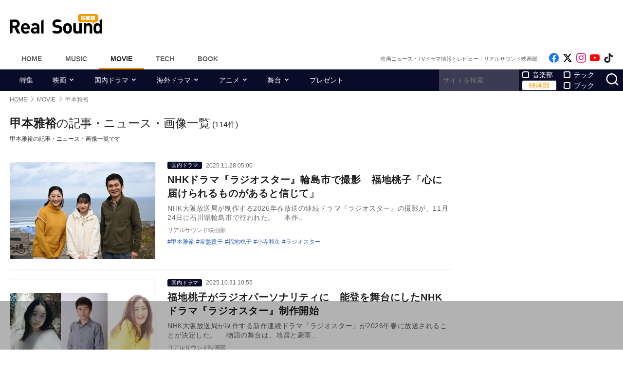

--- FILE ---
content_type: text/html; charset=UTF-8
request_url: https://realsound.jp/tag/%E7%94%B2%E6%9C%AC%E9%9B%85%E8%A3%95
body_size: 26680
content:
<!DOCTYPE html>
<html lang="ja" class="no-js">
<head prefix="og: http://ogp.me/ns# fb: http://ogp.me/ns/fb# website: http://ogp.me/ns/website#">
<meta http-equiv="Content-Type" content="text/html; charset=UTF-8" />
<meta http-equiv="Content-Security-Policy" content="upgrade-insecure-requests">
		<link rel="preload" as="image" href="/wp-content/uploads/2025/11/20251127-radiostar-00001-702x468.jpg.webp" fetchpriority="high">
		<link rel="preload" as="image" href="/wp-content/uploads/2025/10/20251031-radio-01-702x339.jpg.webp" fetchpriority="high">
		<link rel="preload" as="image" href="/wp-content/uploads/2025/04/20250424-linda4k-01-702x455.jpg.webp" fetchpriority="high">
		<link href="https://realsound.jp/wp-content/themes/realsound/pc/style.css?v=20251008" rel="stylesheet" type="text/css" media="all" />
<script type="text/javascript" src="https://realsound.jp/wp-content/themes/realsound/pc/js/site.js?v=20240418" defer></script>
<link rel="icon" href="https://realsound.jp/wp-content/themes/realsound/img/favicon.ico">
<link rel="icon" href="https://realsound.jp/wp-content/themes/realsound/img/favicon.svg" type="image/svg+xml" sizes="any" />
<link rel="apple-touch-icon" href="https://realsound.jp/wp-content/themes/realsound/img/apple-touch-icon.png" />
<link rel="manifest" href="/manifest.webmanifest" />
<link rel="alternate" type="application/atom+xml" title="Real Sound フィード" href="https://realsound.jp/movie/atom.xml" />
<link rel="preload" as="font" type="font/woff2" href="https://realsound.jp/wp-content/themes/realsound/fonts/icomoon.woff2" crossorigin="anonymous" />
<title>甲本雅裕の記事・ニュース・画像一覧｜Real Sound｜リアルサウンド 映画部</title>
<meta name="description" content="甲本雅裕の記事・ニュース・画像一覧です。" />
<link rel="canonical" href="https://realsound.jp/tag/%e7%94%b2%e6%9c%ac%e9%9b%85%e8%a3%95" />
<link rel="next" href="https://realsound.jp/tag/%e7%94%b2%e6%9c%ac%e9%9b%85%e8%a3%95/page/2" />
<link rel="prerender" href="https://realsound.jp/tag/%E7%94%B2%E6%9C%AC%E9%9B%85%E8%A3%95/page/2" />	<meta name="robots" content="max-image-preview:large" />
	<meta name="viewport" content="width=device-width,initial-scale=1">
<meta property="fb:admins" content="" />
<meta property="fb:app_id" content="507615522626918" />
<meta property="og:locale" content="ja_JP" />
<meta property="og:type" content="website" />
<meta property="og:title" content="甲本雅裕の記事・ニュース・画像一覧｜Real Sound｜リアルサウンド 映画部" />
<meta property="og:description" content="甲本雅裕の記事・ニュース・画像一覧です。" />
<meta property="og:url" content="https://realsound.jp/tag/%e7%94%b2%e6%9c%ac%e9%9b%85%e8%a3%95" />
<meta property="og:site_name" content="Real Sound｜リアルサウンド 映画部" />
<meta property="og:image" content="https://realsound.jp/wp-content/themes/realsound/img/icon-sns-movie.png" />
<meta property="image_src" content="https://realsound.jp/wp-content/themes/realsound/img/icon-sns-movie.png" />
<meta property="mixi:image" content="https://realsound.jp/wp-content/themes/realsound/img/icon-sns-movie.png" />
<meta property="mixi:description" content="甲本雅裕の記事・ニュース・画像一覧です。" />
<meta name="twitter:card" content="summary_large_image" />
<meta name="twitter:site" content="@realsound_m" />
<meta name="twitter:url" content="https://realsound.jp/tag/%e7%94%b2%e6%9c%ac%e9%9b%85%e8%a3%95" />
<meta name="twitter:title" content="甲本雅裕の記事・ニュース・画像一覧｜Real Sound｜リアルサウンド 映画部" />
<meta name="twitter:description" content="甲本雅裕の記事・ニュース・画像一覧です。" />
<meta name="twitter:image" content="https://realsound.jp/wp-content/themes/realsound/img/icon-sns-movie.png" />
<meta http-equiv="x-dns-prefetch-control" content="on">
<link rel="preconnect" href="https://www.google.com">
<link rel="preconnect" href="https://www.googletagmanager.com" crossorigin>
<link rel="dns-prefetch" href="https://i.ytimg.com">
<link rel="dns-prefetch" href="https://cdn.taboola.com">
<script type='application/ld+json'>{"@context":"https:\/\/schema.org","@graph":[{"@type":"Organization","@id":"https:\/\/realsound.jp\/#organization","url":"https:\/\/blueprint.co.jp\/","logo":"https:\/\/blueprint.co.jp\/wp-content\/themes\/blueprint-2022\/asset\/img\/apple-touch-icon.png","name":"\u682a\u5f0f\u4f1a\u793e blueprint","description":"\u30a6\u30a7\u30d6\u30e1\u30c7\u30a3\u30a2\u306e\u904b\u55b6\u3002\u66f8\u7c4d\u306e\u767a\u884c\u304a\u3088\u3073\u8ca9\u58f2\u3002\u30a4\u30d9\u30f3\u30c8\u306e\u4f01\u753b\u5236\u4f5c\u3002","email":"contact@realsound.jp","telephone":"+81-03-6452-5160","address":{"@type":"PostalAddress","streetAddress":"\u9053\u7384\u5742 1-22-7 5F\/6F","addressLocality":"\u6e0b\u8c37\u533a","addressCountry":"JP","addressRegion":"\u6771\u4eac\u90fd","postalCode":"150-0043"},"image":"https:\/\/blueprint.co.jp\/wp-content\/themes\/blueprint-2022\/asset\/img\/apple-touch-icon.png"},{"@type":"WebSite","@id":"https:\/\/realsound.jp\/#website","url":"https:\/\/realsound.jp","name":"Real Sound\uff5c\u30ea\u30a2\u30eb\u30b5\u30a6\u30f3\u30c9","description":"\u8a71\u984c\u4f5c\u306e\u30ec\u30d3\u30e5\u30fc\u304b\u3089\u6700\u65b0\u30cb\u30e5\u30fc\u30b9\u3001\u8208\u884c\u6210\u7e3e\u5206\u6790\u3001\u5f79\u8005\u3084\u76e3\u7763\u3078\u306e\u30a4\u30f3\u30bf\u30d3\u30e5\u30fc\u307e\u3067\u3001\u4eca\u89b3\u308b\u3079\u304d\u6620\u753b\u30fb\u30c9\u30e9\u30de\u30fb\u30a2\u30cb\u30e1\u306e\u8a18\u4e8b\u3092\u304a\u5c4a\u3051\u3057\u307e\u3059\u3002","publisher":{"@id":"https:\/\/realsound.jp\/#organization"},"potentialAction":{"@type":"SearchAction","target":"https:\/\/realsound.jp\/?s={search_term_string}","query-input":"required name=search_term_string"},"copyrightHolder":{"@id":"https:\/\/realsound.jp\/#organization"}},{"@type":["CollectionPage"],"@id":"https:\/\/realsound.jp\/tag\/%e7%94%b2%e6%9c%ac%e9%9b%85%e8%a3%95#webpage","url":"https:\/\/realsound.jp\/tag\/%e7%94%b2%e6%9c%ac%e9%9b%85%e8%a3%95","inLanguage":"ja-JP","name":"\u7532\u672c\u96c5\u88d5\u306e\u8a18\u4e8b\u30fb\u30cb\u30e5\u30fc\u30b9\u30fb\u753b\u50cf\u4e00\u89a7\uff5cReal Sound\uff5c\u30ea\u30a2\u30eb\u30b5\u30a6\u30f3\u30c9 \u6620\u753b\u90e8","isPartOf":{"@id":"https:\/\/realsound.jp#website"},"description":"\u7532\u672c\u96c5\u88d5\u306e\u8a18\u4e8b\u30fb\u30cb\u30e5\u30fc\u30b9\u30fb\u753b\u50cf\u4e00\u89a7\u3067\u3059\u3002","breadcrumb":{"@id":"https:\/\/realsound.jp\/tag\/%e7%94%b2%e6%9c%ac%e9%9b%85%e8%a3%95#breadcrumb"}},{"@type":"BreadcrumbList","@id":"https:\/\/realsound.jp\/tag\/%e7%94%b2%e6%9c%ac%e9%9b%85%e8%a3%95#breadcrumb","itemListElement":[{"@type":"ListItem","position":1,"name":"HOME","item":"https:\/\/realsound.jp"},[{"@type":"ListItem","position":2,"name":"MOVIE","item":"https:\/\/realsound.jp\/movie"},{"@type":"ListItem","position":3,"name":"\u7532\u672c\u96c5\u88d5","item":"https:\/\/realsound.jp\/tag\/%e7%94%b2%e6%9c%ac%e9%9b%85%e8%a3%95"}]]}]}</script>
<meta id="data_adtype" data-adtype="adsense" data-media="movie" data-page="other">
<!--n2css--><script>var post_type = 'movie';</script>
<style>.grecaptcha-badge { visibility: hidden; }</style>
										<script async src="https://fundingchoicesmessages.google.com/i/pub-8547575683716908?ers=1"></script><script>(function() {function signalGooglefcPresent() {if (!window.frames['googlefcPresent']) {if (document.body) {const iframe = document.createElement('iframe'); iframe.style = 'width: 0; height: 0; border: none; z-index: -1000; left: -1000px; top: -1000px;'; iframe.style.display = 'none'; iframe.name = 'googlefcPresent'; document.body.appendChild(iframe);} else {setTimeout(signalGooglefcPresent, 0);}}}signalGooglefcPresent();})();</script>
												<!--pc_head_end_overlay-->
<script async src="https://pagead2.googlesyndication.com/pagead/js/adsbygoogle.js?client=ca-pub-4337364228821047" crossorigin="anonymous"></script>
<script src="https://imp-adedge.i-mobile.co.jp/tags/82114/realsound-pc.js"></script>
<div id="gStickyAd">
 <style>
 #gStickyAd { width:100%; background-color: rgba(0, 0, 0, 0.3); position: fixed; bottom: 0px; text-align: center; z-index: 2147483647; min-height:100px;}
 </style>
<script async src="https://securepubads.g.doubleclick.net/tag/js/gpt.js" crossorigin="anonymous"></script>
<div id="gpt-passback">
  <script>
    window.googletag = window.googletag || {cmd: []};
    googletag.cmd.push(function() {
    googletag.defineSlot('/114625292/rs_pc_sticky', [[1, 1], [728, 90], [750, 100], [980, 90], [970, 90]], 'gpt-passback').addService(googletag.pubads());
    googletag.enableServices();
    googletag.display('gpt-passback');
    });
  </script>
</div>
</div>
<!--//pc_head_end_overlay-->
	</head>
<body id="realsoundMovie" class="template-archive">
<!-- Google Tag Manager -->
<noscript><iframe src="https://www.googletagmanager.com/ns.html?id=GTM-57JRFKG"
height="0" width="0" style="display:none;visibility:hidden"></iframe></noscript>
<script>(function(w,d,s,l,i){w[l]=w[l]||[];w[l].push({'gtm.start':
new Date().getTime(),event:'gtm.js'});var f=d.getElementsByTagName(s)[0],
j=d.createElement(s),dl=l!='dataLayer'?'&l='+l:'';j.async=true;j.src=
'https://www.googletagmanager.com/gtm.js?id='+i+dl;f.parentNode.insertBefore(j,f);
})(window,document,'script','dataLayer','GTM-57JRFKG');</script>
<header class="site-header">
	<div class="container">
		<div class="branding-bar">
			<div class="branding">
				<a href="https://realsound.jp/movie" class="logo">
					<img src="https://realsound.jp/wp-content/themes/realsound/pc/img/logo-movie.svg" alt="Real Sound｜リアルサウンド 映画部" width="190" height="41" />
				</a>
			</div>
			<div id="ad_header">
													<!--pc_header-->
<div style="width: 100%;">
<!-- rs_pc_header -->
<ins class="adsbygoogle"
     style="display:inline-block;width:970px;height:90px"
     data-ad-client="ca-pub-4337364228821047"
     data-ad-slot="2607419567"></ins>
<script>
     (adsbygoogle = window.adsbygoogle || []).push({});
</script>
</div>
<!--//pc_header-->
							</div>
		</div>
		<nav class="site-nav">
			<ul class="site-nav-menu">
				<li class="menu-item menu-item-home"><a href="https://realsound.jp/">Home</a></li>
				<li class="menu-item menu-item-music"><a href="https://realsound.jp/music">Music</a></li>
				<li class="menu-item menu-item-movie menu-item-current"><a href="https://realsound.jp/movie">Movie</a></li>
				<li class="menu-item menu-item-tech"><a href="https://realsound.jp/tech">Tech</a></li>
				<li class="menu-item menu-item-book"><a href="https://realsound.jp/book">Book</a></li>
			</ul>
			<div class="site-nav-info">
				<div class="site-title">映画ニュース・TVドラマ情報とレビュー｜リアルサウンド映画部</div>				<ul class="site-sns list-sns">
					<li>
						<a href="https://www.facebook.com/realsoundmovie" rel="nofollow" target="_blank">
							<span class="sr-only">Like on Facebook</span>
						</a>
					</li>
					<li>
						<a href="https://x.com/realsound_m" rel="nofollow" target="_blank">
							<span class="sr-only">Follow on x</span>
						</a>
					</li>
					<li>
						<a href="https://www.instagram.com/realsound_m/" rel="nofollow" target="_blank">
							<span class="sr-only">Follow on Instagram</span>
						</a>
					</li>
										<li>
						<a href="https://www.youtube.com/@RealSoundMovie" rel="nofollow" target="_blank">
							<span class="sr-only">Follow on YouTube</span>
						</a>
					</li>
															<li>
						<a href="https://www.tiktok.com/@realsound_m" rel="nofollow" target="_blank">
							<span class="sr-only">Follow on tiktok</span>
						</a>
					</li>
									</ul>
			</div>
		</nav>
	<!--./container--></div>
	<nav class="navbar navbar-category">
		<div class="container">
			<ul class="list-category">
				      <li class="menu-item"><a href="https://realsound.jp/movie/category/feature">特集</a></li>
						      <li class="menu-item menu-item-has-children">
	        <a href="https://realsound.jp/movie/category/movie">映画</a>
	        <ul>
				          <li><a href="https://realsound.jp/movie/category/movie/interview-movie">インタビュー</a></li>
				          <li><a href="https://realsound.jp/movie/category/movie/review">作品評</a></li>
				          <li><a href="https://realsound.jp/movie/category/movie/column-movie">コラム</a></li>
				          <li><a href="https://realsound.jp/movie/category/movie/report-movie">レポート</a></li>
				          <li><a href="https://realsound.jp/movie/category/movie/news-movie">ニュース</a></li>
				          <li><a href="https://realsound.jp/movie/category/movie/boxofficeanalysis">映画興行分析</a></li>
				          <li><a href="https://realsound.jp/movie/category/movie/weekendrecommend">週末映画館でこれ観よう！</a></li>
				        </ul>
	      </li>
						      <li class="menu-item menu-item-has-children">
	        <a href="https://realsound.jp/movie/category/drama">国内ドラマ</a>
	        <ul>
				          <li><a href="https://realsound.jp/movie/category/drama/interview-drama">インタビュー</a></li>
				          <li><a href="https://realsound.jp/movie/category/drama/column-drama">コラム</a></li>
				          <li><a href="https://realsound.jp/movie/category/drama/recap-drama">リキャップ</a></li>
				          <li><a href="https://realsound.jp/movie/category/drama/report-drama">レポート</a></li>
				          <li><a href="https://realsound.jp/movie/category/drama/news-drama">ニュース</a></li>
				        </ul>
	      </li>
						      <li class="menu-item menu-item-has-children">
	        <a href="https://realsound.jp/movie/category/overseadrama">海外ドラマ</a>
	        <ul>
				          <li><a href="https://realsound.jp/movie/category/overseadrama/interview-overseasdrama">インタビュー</a></li>
				          <li><a href="https://realsound.jp/movie/category/overseadrama/column-overseadrama">コラム</a></li>
				          <li><a href="https://realsound.jp/movie/category/overseadrama/recap-overseasdrama">リキャップ</a></li>
				          <li><a href="https://realsound.jp/movie/category/overseadrama/report-overseasdrama">レポート</a></li>
				          <li><a href="https://realsound.jp/movie/category/overseadrama/news-overseasdrama">ニュース</a></li>
				        </ul>
	      </li>
						      <li class="menu-item menu-item-has-children">
	        <a href="https://realsound.jp/movie/category/anime">アニメ</a>
	        <ul>
				          <li><a href="https://realsound.jp/movie/category/anime/interview-anime">インタビュー</a></li>
				          <li><a href="https://realsound.jp/movie/category/anime/column-anime">コラム</a></li>
				          <li><a href="https://realsound.jp/movie/category/anime/recap-anime">リキャップ</a></li>
				          <li><a href="https://realsound.jp/movie/category/anime/report-anime">レポート</a></li>
				          <li><a href="https://realsound.jp/movie/category/anime/news-anime">ニュース</a></li>
				        </ul>
	      </li>
						      <li class="menu-item menu-item-has-children">
	        <a href="https://realsound.jp/movie/category/stage">舞台</a>
	        <ul>
				          <li><a href="https://realsound.jp/movie/category/stage/interview-stage">インタビュー</a></li>
				          <li><a href="https://realsound.jp/movie/category/stage/column-stage">コラム</a></li>
				          <li><a href="https://realsound.jp/movie/category/stage/report-stage">レポート</a></li>
				          <li><a href="https://realsound.jp/movie/category/stage/news-stage">ニュース</a></li>
				        </ul>
	      </li>
						      <li class="menu-item"><a href="https://realsound.jp/movie/category/present">プレゼント</a></li>
					      <!-- <li><a href="/tag/プレゼント">プレゼント</a></li> -->
				</ul>
			<form role="search" method="get" action="https://realsound.jp/" class="ga_send" data-ga_cat="Search">
				<input class="keyword" type="text" value="" name="s" id="s" placeholder="サイトを検索" required="">
				<div class="group">
					<input type="checkbox" name="pt[]" value="music" id="music" /><label for="music">音楽部</label>
					<input type="checkbox" name="pt[]" value="movie" id="movie" checked /><label for="movie">映画部</label>
				</div>
				<div class="group">
					<input type="checkbox" name="pt[]" value="tech" id="tech" /><label for="tech">テック</label>
					<input type="checkbox" name="pt[]" value="book" id="book" /><label for="book">ブック</label>
				</div>
				<button class="button" type="submit" value="検索">
					<span class="sr-only">サイトを検索</span>
				</button>
			</form>
		</div>
	</nav>
</header>
<div class="page"><div class="container">
	<nav aria-label="breadcrumb">
		<ol class="breadcrumb"><li class="breadcrumb-item"><a href="https://realsound.jp/"><span>HOME</span></a></li><li class="breadcrumb-item"><a href="https://realsound.jp/movie"><span>MOVIE</span></a></li><li class="breadcrumb-item active" aria-current="page"><span><strong>甲本雅裕</strong></span></li></ol>	</nav>
	<div class="contents col-wrapper">
		<div class="col-primary">
			<main role="main" class="entry-list">
				<header class="entry-list-header">
					<h1 class="entry-list-title"><span>甲本雅裕</span>の記事・ニュース・画像一覧</h1>
					<div class="num-of-article">(114件)</div>
						<p>甲本雅裕の記事・ニュース・画像一覧です</p>
						</header>
				<div class="entry-list ">

	<article class="entry-summary">
	<div class="entry-thumb">
		<a href="https://realsound.jp/movie/2025/11/post-2232684.html">
			<div class="fixed-ratio"><picture><source srcset="/wp-content/uploads/2025/11/20251127-radiostar-00001-702x468.jpg.webp" type="image/webp"><img src="/wp-content/uploads/2025/11/20251127-radiostar-00001-702x468.jpg" width="702" height="468" alt="福地桃子『ラジオスター』輪島市で撮影" fetchpriority="high" /></picture></div>		</a>
	</div>
	<div class="entry-text">
		<div class="entry-info">
				<div class="entry-category"><a href="https://realsound.jp/movie/category/drama">国内ドラマ</a></div>
				<time datetime="2025-11-28T05:00" class="entry-time">2025.11.28 05:00</time>
		</div>
		<h3 class="entry-title">
			<a href="https://realsound.jp/movie/2025/11/post-2232684.html">NHKドラマ『ラジオスター』輪島市で撮影　福地桃子「心に届けられるものがあると信じて」</a>
		</h3>
		<p class="entry-excerpt">NHK大阪放送局が制作する2026年春放送の連続ドラマ『ラジオスター』の撮影が、11月24日に石川県輪島市で行われた。
　本作…</p>
		<div class="entry-author">リアルサウンド映画部</div>
		<div class="entry-tag">
			<ul>
				<li><a href="https://realsound.jp/tag/%e7%94%b2%e6%9c%ac%e9%9b%85%e8%a3%95" rel="tag">甲本雅裕</a></li><li><a href="https://realsound.jp/tag/%e5%b8%b8%e7%9b%a4%e8%b2%b4%e5%ad%90" rel="tag">常盤貴子</a></li><li><a href="https://realsound.jp/tag/%e7%a6%8f%e5%9c%b0%e6%a1%83%e5%ad%90" rel="tag">福地桃子</a></li><li><a href="https://realsound.jp/tag/%e5%b0%8f%e5%af%ba%e5%92%8c%e4%b9%85" rel="tag">小寺和久</a></li><li><a href="https://realsound.jp/tag/%e3%83%a9%e3%82%b8%e3%82%aa%e3%82%b9%e3%82%bf%e3%83%bc" rel="tag">ラジオスター</a></li>			</ul>
		</div>
	</div>
</article>			<article class="entry-summary">
	<div class="entry-thumb">
		<a href="https://realsound.jp/movie/2025/10/post-2205861.html">
			<div class="fixed-ratio"><picture><source srcset="/wp-content/uploads/2025/10/20251031-radio-01-702x339.jpg.webp" type="image/webp"><img src="/wp-content/uploads/2025/10/20251031-radio-01-702x339.jpg" width="702" height="339" alt="福地桃子主演『ラジオスター』制作開始" fetchpriority="high" /></picture></div>		</a>
	</div>
	<div class="entry-text">
		<div class="entry-info">
				<div class="entry-category"><a href="https://realsound.jp/movie/category/drama">国内ドラマ</a></div>
				<time datetime="2025-10-31T10:55" class="entry-time">2025.10.31 10:55</time>
		</div>
		<h3 class="entry-title">
			<a href="https://realsound.jp/movie/2025/10/post-2205861.html">福地桃子がラジオパーソナリティに　能登を舞台にしたNHKドラマ『ラジオスター』制作開始</a>
		</h3>
		<p class="entry-excerpt">NHK大阪放送局が制作する新作連続ドラマ『ラジオスター』が2026年春に放送されることが決定した。
　物語の舞台は、地震と豪雨…</p>
		<div class="entry-author">リアルサウンド映画部</div>
		<div class="entry-tag">
			<ul>
				<li><a href="https://realsound.jp/tag/%e7%94%b2%e6%9c%ac%e9%9b%85%e8%a3%95" rel="tag">甲本雅裕</a></li><li><a href="https://realsound.jp/tag/%e5%b8%b8%e7%9b%a4%e8%b2%b4%e5%ad%90" rel="tag">常盤貴子</a></li><li><a href="https://realsound.jp/tag/%e7%a6%8f%e5%9c%b0%e6%a1%83%e5%ad%90" rel="tag">福地桃子</a></li><li><a href="https://realsound.jp/tag/%e5%b0%8f%e5%af%ba%e5%92%8c%e4%b9%85" rel="tag">小寺和久</a></li><li><a href="https://realsound.jp/tag/%e3%83%a9%e3%82%b8%e3%82%aa%e3%82%b9%e3%82%bf%e3%83%bc" rel="tag">ラジオスター</a></li>			</ul>
		</div>
	</div>
</article>			<article class="entry-summary">
	<div class="entry-thumb">
		<a href="https://realsound.jp/movie/2025/04/post-2000739.html">
			<div class="fixed-ratio"><picture><source srcset="/wp-content/uploads/2025/04/20250424-linda4k-01-702x455.jpg.webp" type="image/webp"><img src="/wp-content/uploads/2025/04/20250424-linda4k-01-702x455.jpg" width="702" height="455" alt="『リンダ リンダ リンダ』4Kでリバイバル公開" fetchpriority="high" /></picture></div>		</a>
	</div>
	<div class="entry-text">
		<div class="entry-info">
				<div class="entry-category"><a href="https://realsound.jp/movie/category/movie">映画</a></div>
				<time datetime="2025-04-24T09:00" class="entry-time">2025.04.24 09:00</time>
		</div>
		<h3 class="entry-title">
			<a href="https://realsound.jp/movie/2025/04/post-2000739.html">『リンダ リンダ リンダ』20周年記念、4K版で8月公開　ぺ・ドゥナ、前田亜季らのコメントも</a>
		</h3>
		<p class="entry-excerpt">2005年に公開された映画『リンダ リンダ リンダ』の4Kリマスター版が、8月22日より新宿ピカデリー、渋谷シネクイントほかにて…</p>
		<div class="entry-author">リアルサウンド映画部</div>
		<div class="entry-tag">
			<ul>
				<li><a href="https://realsound.jp/tag/%e5%b1%b1%e4%b8%8b%e6%95%a6%e5%bc%98" rel="tag">山下敦弘</a></li><li><a href="https://realsound.jp/tag/%e6%9d%be%e5%b1%b1%e3%82%b1%e3%83%b3%e3%82%a4%e3%83%81" rel="tag">松山ケンイチ</a></li><li><a href="https://realsound.jp/tag/%e7%94%b2%e6%9c%ac%e9%9b%85%e8%a3%95" rel="tag">甲本雅裕</a></li><li><a href="https://realsound.jp/tag/%e3%83%9a%e3%83%bb%e3%83%89%e3%82%a5%e3%83%8a" rel="tag">ペ・ドゥナ</a></li><li><a href="https://realsound.jp/tag/base-ball-bear" rel="tag">Base Ball Bear</a></li><li><a href="https://realsound.jp/tag/%e5%89%8d%e7%94%b0%e4%ba%9c%e5%ad%a3" rel="tag">前田亜季</a></li><li><a href="https://realsound.jp/tag/%e9%a6%99%e6%a4%8e%e7%94%b1%e5%ae%87" rel="tag">香椎由宇</a></li><li><a href="https://realsound.jp/tag/%e3%83%aa%e3%83%b3%e3%83%80-%e3%83%aa%e3%83%b3%e3%83%80-%e3%83%aa%e3%83%b3%e3%83%80" rel="tag">リンダ リンダ リンダ</a></li><li><a href="https://realsound.jp/tag/linda-linda-linda-4k" rel="tag">リンダ リンダ リンダ 4K</a></li><li><a href="https://realsound.jp/tag/%e9%96%a2%e6%a0%b9%e5%8f%b2%e7%b9%94" rel="tag">関根史織</a></li>			</ul>
		</div>
	</div>
</article>			<article class="entry-summary">
	<div class="entry-thumb">
		<a href="https://realsound.jp/movie/2025/02/post-1916521.html">
			<div class="fixed-ratio"><picture><source srcset="/wp-content/uploads/2025/02/20250202-hananoren-662x468.jpg.webp" type="image/webp"><img src="/wp-content/uploads/2025/02/20250202-hananoren-662x468.jpg" width="662" height="468" alt="北川景子主演『花のれん』玉山鉄二ら出演決定" decoding="async" loading="lazy" /></picture></div>		</a>
	</div>
	<div class="entry-text">
		<div class="entry-info">
				<div class="entry-category"><a href="https://realsound.jp/movie/category/drama">国内ドラマ</a></div>
				<time datetime="2025-02-03T06:00" class="entry-time">2025.02.03 06:00</time>
		</div>
		<h3 class="entry-title">
			<a href="https://realsound.jp/movie/2025/02/post-1916521.html">北川景子主演ドラマ『花のれん』に泉ピン子、玉山鉄二、渋谷凪咲、ミルクボーイら出演へ</a>
		</h3>
		<p class="entry-excerpt">北川景子主演のテレビ朝日ドラマプレミアム『花のれん』の放送日が国際女性デーの3月8日21時からに決定し、第2弾追加キャストとして…</p>
		<div class="entry-author">リアルサウンド映画部</div>
		<div class="entry-tag">
			<ul>
				<li><a href="https://realsound.jp/tag/%e5%8c%97%e5%b7%9d%e6%99%af%e5%ad%90" rel="tag">北川景子</a></li><li><a href="https://realsound.jp/tag/%e4%b8%8a%e5%b7%9d%e9%9a%86%e4%b9%9f" rel="tag">上川隆也</a></li><li><a href="https://realsound.jp/tag/%e7%ac%b9%e9%87%8e%e9%ab%98%e5%8f%b2" rel="tag">笹野高史</a></li><li><a href="https://realsound.jp/tag/%e5%90%b9%e8%b6%8a%e6%ba%80" rel="tag">吹越満</a></li><li><a href="https://realsound.jp/tag/%e4%bc%8a%e8%97%a4%e8%8b%b1%e6%98%8e" rel="tag">伊藤英明</a></li><li><a href="https://realsound.jp/tag/%e7%94%b2%e6%9c%ac%e9%9b%85%e8%a3%95" rel="tag">甲本雅裕</a></li><li><a href="https://realsound.jp/tag/%e7%8e%89%e5%b1%b1%e9%89%84%e4%ba%8c" rel="tag">玉山鉄二</a></li><li><a href="https://realsound.jp/tag/%e6%9c%ac%e5%a4%9a%e5%8a%9b" rel="tag">本多力</a></li><li><a href="https://realsound.jp/tag/%e9%a6%ac%e5%a0%b4%e5%9c%92%e6%a2%93" rel="tag">馬場園梓</a></li><li><a href="https://realsound.jp/tag/%e6%b3%89%e3%83%94%e3%83%b3%e5%ad%90" rel="tag">泉ピン子</a></li><li><a href="https://realsound.jp/tag/%e9%87%91%e5%b1%b1%e4%b8%80%e5%bd%a6" rel="tag">金山一彦</a></li><li><a href="https://realsound.jp/tag/%e6%b8%8b%e8%b0%b7%e5%87%aa%e5%92%b2" rel="tag">渋谷凪咲</a></li><li><a href="https://realsound.jp/tag/%e3%83%9f%e3%83%ab%e3%82%af%e3%83%9c%e3%83%bc%e3%82%a4" rel="tag">ミルクボーイ</a></li><li><a href="https://realsound.jp/tag/%e6%9c%88%e4%ba%ad%e6%96%b9%e6%ad%a3" rel="tag">月亭方正</a></li><li><a href="https://realsound.jp/tag/%e8%8a%b1%e3%81%ae%e3%82%8c%e3%82%93" rel="tag">花のれん</a></li>			</ul>
		</div>
	</div>
</article>			<article class="entry-summary">
	<div class="entry-thumb">
		<a href="https://realsound.jp/movie/2025/01/post-1912013.html">
			<div class="fixed-ratio"><picture><source srcset="/wp-content/uploads/2025/01/20250129-kirishimadesu-01-332x468.jpeg.webp" type="image/webp"><img src="/wp-content/uploads/2025/01/20250129-kirishimadesu-01-332x468.jpeg" width="332" height="468" alt="毎熊克哉主演映画『「桐島です」』7月公開" decoding="async" loading="lazy" /></picture></div>		</a>
	</div>
	<div class="entry-text">
		<div class="entry-info">
				<div class="entry-category"><a href="https://realsound.jp/movie/category/movie">映画</a></div>
				<time datetime="2025-01-29T08:00" class="entry-time">2025.01.29 08:00</time>
		</div>
		<h3 class="entry-title">
			<a href="https://realsound.jp/movie/2025/01/post-1912013.html">毎熊克哉が桐島聡に扮したティザービジュアルも　高橋伴明監督『「桐島です」』7月4日公開</a>
		</h3>
		<p class="entry-excerpt">毎熊克哉主演映画『「桐島です」』が7月4日より新宿武蔵野館ほかにて公開されることが決定し、あわせてティザービジュアルが公開された…</p>
		<div class="entry-author">リアルサウンド映画部</div>
		<div class="entry-tag">
			<ul>
				<li><a href="https://realsound.jp/tag/%e5%a5%a5%e9%87%8e%e7%91%9b%e5%a4%aa" rel="tag">奥野瑛太</a></li><li><a href="https://realsound.jp/tag/%e7%94%b2%e6%9c%ac%e9%9b%85%e8%a3%95" rel="tag">甲本雅裕</a></li><li><a href="https://realsound.jp/tag/%e6%af%8e%e7%86%8a%e5%85%8b%e5%93%89" rel="tag">毎熊克哉</a></li><li><a href="https://realsound.jp/tag/%e5%8c%97%e9%a6%99%e9%82%a3" rel="tag">北香那</a></li><li><a href="https://realsound.jp/tag/%e9%ab%98%e6%a9%8b%e6%83%a0%e5%ad%90" rel="tag">高橋惠子</a></li><li><a href="https://realsound.jp/tag/%e9%ab%98%e6%a9%8b%e4%bc%b4%e6%98%8e" rel="tag">高橋伴明</a></li><li><a href="https://realsound.jp/tag/kirishimadesu" rel="tag">「桐島です」</a></li>			</ul>
		</div>
	</div>
</article>					<article class="entry-summary">
	<div class="entry-thumb">
		<a href="https://realsound.jp/movie/2024/12/post-1874906.html">
			<div class="fixed-ratio bg-black"><picture><source srcset="/wp-content/uploads/2024/12/20241217-minatomo-01-702x395.jpeg.webp" type="image/webp"><img src="/wp-content/uploads/2024/12/20241217-minatomo-01-702x395.jpeg" width="702" height="395" alt="富田望生主演映画『港に灯がともる』予告編" decoding="async" loading="lazy" /></picture></div>		</a>
	</div>
	<div class="entry-text">
		<div class="entry-info">
				<div class="entry-category"><a href="https://realsound.jp/movie/category/movie">映画</a></div>
				<time datetime="2024-12-17T17:00" class="entry-time">2024.12.17 17:00</time>
		</div>
		<h3 class="entry-title">
			<a href="https://realsound.jp/movie/2024/12/post-1874906.html">富田望生が“生きやすさ”を見つけるためにもがいていく　『港に灯がともる』予告編公開</a>
		</h3>
		<p class="entry-excerpt">2025年1月17日に全国公開される富田望生主演映画『港に灯がともる』の予告編が公開された。
　本作は、神戸を舞台に、阪神淡…</p>
		<div class="entry-author">リアルサウンド映画部</div>
		<div class="entry-tag">
			<ul>
				<li><a href="https://realsound.jp/tag/%e7%94%b2%e6%9c%ac%e9%9b%85%e8%a3%95" rel="tag">甲本雅裕</a></li><li><a href="https://realsound.jp/tag/%e4%bc%8a%e8%97%a4%e4%b8%87%e7%90%86%e8%8f%af" rel="tag">伊藤万理華</a></li><li><a href="https://realsound.jp/tag/%e9%ba%bb%e7%94%9f%e7%a5%90%e6%9c%aa" rel="tag">麻生祐未</a></li><li><a href="https://realsound.jp/tag/%e5%af%8c%e7%94%b0%e6%9c%9b%e7%94%9f" rel="tag">富田望生</a></li><li><a href="https://realsound.jp/tag/%e5%ae%89%e9%81%94%e3%82%82%e3%81%98%e3%82%8a" rel="tag">安達もじり</a></li><li><a href="https://realsound.jp/tag/%e6%b8%af%e3%81%ab%e7%81%af%e3%81%8c%e3%81%a8%e3%82%82%e3%82%8b" rel="tag">港に灯がともる</a></li>			</ul>
		</div>
	</div>
</article>			<article class="entry-summary">
	<div class="entry-thumb">
		<a href="https://realsound.jp/movie/2024/12/post-1865011.html">
			<div class="fixed-ratio"><picture><source srcset="/wp-content/uploads/2024/12/20241208-shumatsutabi-01-624x468.jpg.webp" type="image/webp"><img src="/wp-content/uploads/2024/12/20241208-shumatsutabi-01-624x468.jpg" width="624" height="468" alt="石田ひかり主演『週末旅の極意2』放送決定" decoding="async" loading="lazy" /></picture></div>		</a>
	</div>
	<div class="entry-text">
		<div class="entry-info">
				<div class="entry-category"><a href="https://realsound.jp/movie/category/drama">国内ドラマ</a></div>
				<time datetime="2024-12-07T06:00" class="entry-time">2024.12.07 06:00</time>
		</div>
		<h3 class="entry-title">
			<a href="https://realsound.jp/movie/2024/12/post-1865011.html">石田ひかり、『週末旅の極意2』でテレ東連続ドラマ初主演　甲本雅裕、大原優乃らが家族に</a>
		</h3>
		<p class="entry-excerpt">石田ひかりが主演を務める連続ドラマ『週末旅の極意2〜家族って近くにいて遠いもの〜』が、2025年1月9日よりテレビ東京の木ドラ2…</p>
		<div class="entry-author">リアルサウンド映画部</div>
		<div class="entry-tag">
			<ul>
				<li><a href="https://realsound.jp/tag/%e7%94%b2%e6%9c%ac%e9%9b%85%e8%a3%95" rel="tag">甲本雅裕</a></li><li><a href="https://realsound.jp/tag/%e7%9f%b3%e7%94%b0%e3%81%b2%e3%81%8b%e3%82%8a" rel="tag">石田ひかり</a></li><li><a href="https://realsound.jp/tag/%e5%a4%a7%e5%8e%9f%e5%84%aa%e4%b9%83" rel="tag">大原優乃</a></li><li><a href="https://realsound.jp/tag/%e5%b3%b6%e6%9d%91%e9%be%8d%e4%b9%83%e4%bb%8b" rel="tag">島村龍乃介</a></li><li><a href="https://realsound.jp/tag/%e9%80%b1%e6%9c%ab%e6%97%85%e3%81%ae%e6%a5%b5%e6%84%8f-2%e3%80%9c%e5%ae%b6%e6%97%8f%e3%81%a3%e3%81%a6%e8%bf%91%e3%81%8f%e3%81%ab%e3%81%84%e3%81%a6%e9%81%a0%e3%81%84%e3%82%82%e3%81%ae%e3%80%9c" rel="tag">週末旅の極意 2〜家族って近くにいて遠いもの〜</a></li>			</ul>
		</div>
	</div>
</article>			<article class="entry-summary">
	<div class="entry-thumb">
		<a href="https://realsound.jp/movie/2024/10/post-1811332.html">
			<div class="fixed-ratio lozad" data-background-image="/wp-content/uploads/2024/10/20241010-muroi-05-702x468.jpg.webp"><picture><source srcset="/wp-content/uploads/2024/10/20241010-muroi-05-702x468.jpg.webp" type="image/webp"><img src="/wp-content/uploads/2024/10/20241010-muroi-05-702x468.jpg" width="702" height="468" alt="『室井慎次 敗れざる者』しがらみからの解放" decoding="async" loading="lazy" /></picture></div>		</a>
	</div>
	<div class="entry-text">
		<div class="entry-info">
				<div class="entry-category"><a href="https://realsound.jp/movie/category/movie">映画</a></div>
				<time datetime="2024-10-17T07:00" class="entry-time">2024.10.17 07:00</time>
		</div>
		<h3 class="entry-title">
			<a href="https://realsound.jp/movie/2024/10/post-1811332.html">『踊る』シリーズでは見たことがない！　『室井慎次 敗れざる者』室井さんの穏やかな姿</a>
		</h3>
		<p class="entry-excerpt">『踊る大捜査線』における室井慎次（柳葉敏郎）というキャラクターは、登場時こそ所轄の捜査員を下に見ながら出世を目指す典型的なキャリ…</p>
		<div class="entry-author">ふじもと</div>
		<div class="entry-tag">
			<ul>
				<li><a href="https://realsound.jp/tag/%e7%94%b2%e6%9c%ac%e9%9b%85%e8%a3%95" rel="tag">甲本雅裕</a></li><li><a href="https://realsound.jp/tag/%e6%9f%b3%e8%91%89%e6%95%8f%e9%83%8e" rel="tag">柳葉敏郎</a></li><li><a href="https://realsound.jp/tag/%e7%ad%a7%e5%88%a9%e5%a4%ab" rel="tag">筧利夫</a></li><li><a href="https://realsound.jp/tag/%e8%b8%8a%e3%82%8b%e5%a4%a7%e6%8d%9c%e6%9f%bb%e7%b7%9a" rel="tag">踊る大捜査線</a></li><li><a href="https://realsound.jp/tag/%e3%81%b5%e3%81%98%e3%82%82%e3%81%a8" rel="tag">ふじもと</a></li><li><a href="https://realsound.jp/tag/%e9%bd%8b%e8%97%a4%e6%bd%a4" rel="tag">齋藤潤</a></li><li><a href="https://realsound.jp/tag/%e5%89%8d%e5%b1%b1%e3%81%93%e3%81%86%e3%81%8c" rel="tag">前山こうが</a></li><li><a href="https://realsound.jp/tag/%e5%ae%a4%e4%ba%95%e6%85%8e%e6%ac%a1-%e6%95%97%e3%82%8c%e3%81%96%e3%82%8b%e8%80%85" rel="tag">室井慎次 敗れざる者</a></li>			</ul>
		</div>
	</div>
</article>			<article class="entry-summary">
	<div class="entry-thumb">
		<a href="https://realsound.jp/movie/2024/09/post-1793987.html">
			<div class="fixed-ratio"><picture><source srcset="/wp-content/uploads/2024/09/20240927-lila-cast-702x468.jpg.webp" type="image/webp"><img src="/wp-content/uploads/2024/09/20240927-lila-cast-702x468.jpg" width="702" height="468" alt="『リラの花咲くけものみち』実写ドラマ化" decoding="async" loading="lazy" /></picture></div>		</a>
	</div>
	<div class="entry-text">
		<div class="entry-info">
				<div class="entry-category"><a href="https://realsound.jp/movie/category/drama">国内ドラマ</a></div>
				<time datetime="2024-09-28T05:00" class="entry-time">2024.09.28 05:00</time>
		</div>
		<h3 class="entry-title">
			<a href="https://realsound.jp/movie/2024/09/post-1793987.html">山田杏奈主演NHKドラマ『リラの花咲くけものみち』2025年2月放送　脚本は水橋文美江が担当</a>
		</h3>
		<p class="entry-excerpt">山田杏奈が主演を務めるNHK土曜ドラマ『リラの花咲くけものみち』が、2025年2月1日よりNHK総合で放送されることが決定した。…</p>
		<div class="entry-author">リアルサウンド映画部</div>
		<div class="entry-tag">
			<ul>
				<li><a href="https://realsound.jp/tag/%e7%94%b2%e6%9c%ac%e9%9b%85%e8%a3%95" rel="tag">甲本雅裕</a></li><li><a href="https://realsound.jp/tag/%e8%90%a9%e5%8e%9f%e5%88%a9%e4%b9%85" rel="tag">萩原利久</a></li><li><a href="https://realsound.jp/tag/%e9%a2%a8%e5%90%b9%e3%82%b8%e3%83%a5%e3%83%b3" rel="tag">風吹ジュン</a></li><li><a href="https://realsound.jp/tag/%e5%b1%b1%e5%b4%8e%e9%9d%99%e4%bb%a3" rel="tag">山崎静代</a></li><li><a href="https://realsound.jp/tag/%e7%9f%b3%e6%a9%8b%e9%9d%99%e6%b2%b3" rel="tag">石橋静河</a></li><li><a href="https://realsound.jp/tag/%e4%bd%90%e8%97%a4%e5%af%9b%e5%a4%aa" rel="tag">佐藤寛太</a></li><li><a href="https://realsound.jp/tag/%e5%b1%b1%e7%94%b0%e6%9d%8f%e5%a5%88" rel="tag">山田杏奈</a></li><li><a href="https://realsound.jp/tag/%e6%b0%b4%e6%a9%8b%e6%96%87%e7%be%8e%e6%b1%9f" rel="tag">水橋文美江</a></li><li><a href="https://realsound.jp/tag/%e7%95%b6%e7%9c%9f%e3%81%82%e3%81%bf" rel="tag">當真あみ</a></li><li><a href="https://realsound.jp/tag/%e8%97%a4%e5%b2%a1%e9%99%bd%e5%ad%90" rel="tag">藤岡陽子</a></li><li><a href="https://realsound.jp/tag/%e3%83%aa%e3%83%a9%e3%81%ae%e8%8a%b1%e5%92%b2%e3%81%8f%e3%81%91%e3%82%82%e3%81%ae%e3%81%bf%e3%81%a1" rel="tag">リラの花咲くけものみち</a></li>			</ul>
		</div>
	</div>
</article>			<article class="entry-summary">
	<div class="entry-thumb">
		<a href="https://realsound.jp/movie/2024/09/post-1783692.html">
			<div class="fixed-ratio"><picture><source srcset="/wp-content/uploads/2024/09/20240917-kaneko-01-624x468.png.webp" type="image/webp"><img src="/wp-content/uploads/2024/09/20240917-kaneko-01-624x468.png" width="624" height="468" alt="『金子差入店』に川口真奈、北村匠海ら出演" decoding="async" loading="lazy" /></picture></div>		</a>
	</div>
	<div class="entry-text">
		<div class="entry-info">
				<div class="entry-category"><a href="https://realsound.jp/movie/category/movie">映画</a></div>
				<time datetime="2024-09-18T08:00" class="entry-time">2024.09.18 08:00</time>
		</div>
		<h3 class="entry-title">
			<a href="https://realsound.jp/movie/2024/09/post-1783692.html">丸山隆平主演映画『金子差入店』に川口真奈、北村匠海、村川絵梨、岸谷五朗ら出演へ</a>
		</h3>
		<p class="entry-excerpt">2025年に全国ロードショーされる丸山隆平主演映画『金子差入店』の追加キャストとして、川口真奈、北村匠海、村川絵梨、甲本雅裕、根…</p>
		<div class="entry-author">リアルサウンド映画部</div>
		<div class="entry-tag">
			<ul>
				<li><a href="https://realsound.jp/tag/%e5%8c%97%e6%9d%91%e5%8c%a0%e6%b5%b7" rel="tag">北村匠海</a></li><li><a href="https://realsound.jp/tag/%e7%94%b2%e6%9c%ac%e9%9b%85%e8%a3%95" rel="tag">甲本雅裕</a></li><li><a href="https://realsound.jp/tag/%e6%9d%91%e5%b7%9d%e7%b5%b5%e6%a2%a8" rel="tag">村川絵梨</a></li><li><a href="https://realsound.jp/tag/%e4%b8%b8%e5%b1%b1%e9%9a%86%e5%b9%b3" rel="tag">丸山隆平</a></li><li><a href="https://realsound.jp/tag/%e5%b2%b8%e8%b0%b7%e4%ba%94%e6%9c%97" rel="tag">岸谷五朗</a></li><li><a href="https://realsound.jp/tag/%e6%a0%b9%e5%b2%b8%e5%ad%a3%e8%a1%a3" rel="tag">根岸季衣</a></li><li><a href="https://realsound.jp/tag/%e5%90%8d%e5%8f%96%e8%a3%95%e5%ad%90" rel="tag">名取裕子</a></li><li><a href="https://realsound.jp/tag/kanekosashiireten" rel="tag">金子差入店</a></li><li><a href="https://realsound.jp/tag/%e5%b7%9d%e5%8f%a3%e7%9c%9f%e5%a5%88" rel="tag">川口真奈</a></li><li><a href="https://realsound.jp/tag/%e5%8f%a4%e5%b7%9d%e8%b1%aa" rel="tag">古川豪</a></li>			</ul>
		</div>
	</div>
</article>			<article class="entry-summary">
	<div class="entry-thumb">
		<a href="https://realsound.jp/movie/2024/09/post-1777307.html">
			<div class="fixed-ratio"><picture><source srcset="/wp-content/uploads/2024/09/20240911-muroi-01-331x468.jpg.webp" type="image/webp"><img src="/wp-content/uploads/2024/09/20240911-muroi-01-331x468.jpg" width="331" height="468" alt="映画『室井慎次』に松下洸平、真矢ミキら" decoding="async" loading="lazy" /></picture></div>		</a>
	</div>
	<div class="entry-text">
		<div class="entry-info">
				<div class="entry-category"><a href="https://realsound.jp/movie/category/movie">映画</a></div>
				<time datetime="2024-09-11T13:00" class="entry-time">2024.09.11 13:00</time>
		</div>
		<h3 class="entry-title">
			<a href="https://realsound.jp/movie/2024/09/post-1777307.html">松下洸平、『踊る』シリーズ新作『室井慎次』出演決定　真矢ミキら登場の新予告も</a>
		</h3>
		<p class="entry-excerpt">“踊るプロジェクト”映画最新作として2部作で公開される『室井慎次 敗れざる者』（10月11日公開）、『室井慎次 生き続ける者』（…</p>
		<div class="entry-author">リアルサウンド映画部</div>
		<div class="entry-tag">
			<ul>
				<li><a href="https://realsound.jp/tag/%e6%9c%ac%e5%ba%83%e5%85%8b%e8%a1%8c" rel="tag">本広克行</a></li><li><a href="https://realsound.jp/tag/%e7%94%b2%e6%9c%ac%e9%9b%85%e8%a3%95" rel="tag">甲本雅裕</a></li><li><a href="https://realsound.jp/tag/%e7%9c%9f%e7%9f%a2%e3%83%9f%e3%82%ad" rel="tag">真矢ミキ</a></li><li><a href="https://realsound.jp/tag/%e9%81%a0%e5%b1%b1%e4%bf%8a%e4%b9%9f" rel="tag">遠山俊也</a></li><li><a href="https://realsound.jp/tag/%e6%9f%b3%e8%91%89%e6%95%8f%e9%83%8e" rel="tag">柳葉敏郎</a></li><li><a href="https://realsound.jp/tag/%e7%ad%a7%e5%88%a9%e5%a4%ab" rel="tag">筧利夫</a></li><li><a href="https://realsound.jp/tag/%e8%b8%8a%e3%82%8b%e5%a4%a7%e6%8d%9c%e6%9f%bb%e7%b7%9a" rel="tag">踊る大捜査線</a></li><li><a href="https://realsound.jp/tag/%e6%9d%be%e4%b8%8b%e6%b4%b8%e5%b9%b3" rel="tag">松下洸平</a></li><li><a href="https://realsound.jp/tag/%e5%90%9b%e5%a1%9a%e8%89%af%e4%b8%80" rel="tag">君塚良一</a></li>			</ul>
		</div>
	</div>
</article>			<article class="entry-summary">
	<div class="entry-thumb">
		<a href="https://realsound.jp/movie/2024/06/post-1691981.html">
			<div class="fixed-ratio lozad" data-background-image="/wp-content/uploads/2024/06/20240616-tokyotower-06-702x468.jpeg.webp"><picture><source srcset="/wp-content/uploads/2024/06/20240616-tokyotower-06-702x468.jpeg.webp" type="image/webp"><img src="/wp-content/uploads/2024/06/20240616-tokyotower-06-702x468.jpeg" width="702" height="468" alt="『東京タワー』永瀬廉と板谷由夏が見せた魅力" decoding="async" loading="lazy" /></picture></div>		</a>
	</div>
	<div class="entry-text">
		<div class="entry-info">
				<div class="entry-category"><a href="https://realsound.jp/movie/category/drama">国内ドラマ</a></div>
				<time datetime="2024-06-16T13:02" class="entry-time">2024.06.16 13:02</time>
		</div>
		<h3 class="entry-title">
			<a href="https://realsound.jp/movie/2024/06/post-1691981.html">『東京タワー』4人が辿り着いたそれぞれの最適解　永瀬廉と板谷由夏によるアンニュイな魅力</a>
		</h3>
		<p class="entry-excerpt">この恋なくして今の自分はない。あなたに出会わなかった人生は自分の人生とは思えない。振り返った時にそんなふうに思える人生に、そう多…</p>
		<div class="entry-author">佳香（かこ）</div>
		<div class="entry-tag">
			<ul>
				<li><a href="https://realsound.jp/tag/%e7%94%b2%e6%9c%ac%e9%9b%85%e8%a3%95" rel="tag">甲本雅裕</a></li><li><a href="https://realsound.jp/tag/megumi" rel="tag">MEGUMI</a></li><li><a href="https://realsound.jp/tag/%e6%9d%bf%e8%b0%b7%e7%94%b1%e5%a4%8f" rel="tag">板谷由夏</a></li><li><a href="https://realsound.jp/tag/king-prince" rel="tag">King &amp; Prince</a></li><li><a href="https://realsound.jp/tag/travis-japan" rel="tag">Travis Japan</a></li><li><a href="https://realsound.jp/tag/you" rel="tag">YOU</a></li><li><a href="https://realsound.jp/tag/%e6%9d%b1%e4%ba%ac%e3%82%bf%e3%83%af%e3%83%bc" rel="tag">東京タワー</a></li><li><a href="https://realsound.jp/tag/%e6%b0%b8%e7%80%ac%e5%bb%89" rel="tag">永瀬廉</a></li><li><a href="https://realsound.jp/tag/%e6%9d%be%e7%94%b0%e5%85%83%e5%a4%aa" rel="tag">松田元太</a></li><li><a href="https://realsound.jp/tag/%e4%bd%b3%e9%a6%99%ef%bc%88%e3%81%8b%e3%81%93%ef%bc%89" rel="tag">佳香（かこ）</a></li><li><a href="https://realsound.jp/tag/%e3%82%aa%e3%82%b7%e3%83%89%e3%83%a9%e3%82%b5%e3%82%bf%e3%83%87%e3%83%bc-%e6%9d%b1%e4%ba%ac%e3%82%bf%e3%83%af%e3%83%bc" rel="tag">オシドラサタデー『東京タワー』</a></li>			</ul>
		</div>
	</div>
</article>			<article class="entry-summary">
	<div class="entry-thumb">
		<a href="https://realsound.jp/movie/2024/06/post-1686099.html">
			<div class="fixed-ratio lozad" data-background-image="/wp-content/uploads/2024/06/20240609-tokyotower-04-702x468.jpeg.webp"><picture><source srcset="/wp-content/uploads/2024/06/20240609-tokyotower-04-702x468.jpeg.webp" type="image/webp"><img src="/wp-content/uploads/2024/06/20240609-tokyotower-04-702x468.jpeg" width="702" height="468" alt="『東京タワー』板谷由夏に変化を与えた永瀬廉" decoding="async" loading="lazy" /></picture></div>		</a>
	</div>
	<div class="entry-text">
		<div class="entry-info">
				<div class="entry-category"><a href="https://realsound.jp/movie/category/drama">国内ドラマ</a></div>
				<time datetime="2024-06-09T11:39" class="entry-time">2024.06.09 11:39</time>
		</div>
		<h3 class="entry-title">
			<a href="https://realsound.jp/movie/2024/06/post-1686099.html">『東京タワー』詩史の孤独と重なる“東京の象徴”　感情剥き出しの透が変化をもたらす</a>
		</h3>
		<p class="entry-excerpt">“世界で一番悲しい景色”が引き合わせた2人が、ついにそれを「綺麗」だと認めた『東京タワー』（テレビ朝日系）第8話。
　東京の象…</p>
		<div class="entry-author">佳香（かこ）</div>
		<div class="entry-tag">
			<ul>
				<li><a href="https://realsound.jp/tag/%e7%94%b2%e6%9c%ac%e9%9b%85%e8%a3%95" rel="tag">甲本雅裕</a></li><li><a href="https://realsound.jp/tag/megumi" rel="tag">MEGUMI</a></li><li><a href="https://realsound.jp/tag/%e6%9d%bf%e8%b0%b7%e7%94%b1%e5%a4%8f" rel="tag">板谷由夏</a></li><li><a href="https://realsound.jp/tag/king-prince" rel="tag">King &amp; Prince</a></li><li><a href="https://realsound.jp/tag/travis-japan" rel="tag">Travis Japan</a></li><li><a href="https://realsound.jp/tag/you" rel="tag">YOU</a></li><li><a href="https://realsound.jp/tag/%e6%9d%b1%e4%ba%ac%e3%82%bf%e3%83%af%e3%83%bc" rel="tag">東京タワー</a></li><li><a href="https://realsound.jp/tag/%e6%b0%b8%e7%80%ac%e5%bb%89" rel="tag">永瀬廉</a></li><li><a href="https://realsound.jp/tag/%e6%9d%be%e7%94%b0%e5%85%83%e5%a4%aa" rel="tag">松田元太</a></li><li><a href="https://realsound.jp/tag/%e4%bd%b3%e9%a6%99%ef%bc%88%e3%81%8b%e3%81%93%ef%bc%89" rel="tag">佳香（かこ）</a></li><li><a href="https://realsound.jp/tag/%e3%82%aa%e3%82%b7%e3%83%89%e3%83%a9%e3%82%b5%e3%82%bf%e3%83%87%e3%83%bc-%e6%9d%b1%e4%ba%ac%e3%82%bf%e3%83%af%e3%83%bc" rel="tag">オシドラサタデー『東京タワー』</a></li>			</ul>
		</div>
	</div>
</article>			<article class="entry-summary">
	<div class="entry-thumb">
		<a href="https://realsound.jp/movie/2024/04/post-1626580.html">
			<div class="fixed-ratio lozad" data-background-image="/wp-content/uploads/2024/04/20240409-tokyotower-624x468.jpg.webp"><picture><source srcset="/wp-content/uploads/2024/04/20240409-tokyotower-624x468.jpg.webp" type="image/webp"><img src="/wp-content/uploads/2024/04/20240409-tokyotower-624x468.jpg" width="624" height="468" alt="『東京タワー』にYOU、甲本雅裕ら出演" decoding="async" loading="lazy" /></picture></div>		</a>
	</div>
	<div class="entry-text">
		<div class="entry-info">
				<div class="entry-category"><a href="https://realsound.jp/movie/category/drama">国内ドラマ</a></div>
				<time datetime="2024-04-10T06:00" class="entry-time">2024.04.10 06:00</time>
		</div>
		<h3 class="entry-title">
			<a href="https://realsound.jp/movie/2024/04/post-1626580.html">『東京タワー』に甲本雅裕、永瀬莉子、なえなの出演　YOUが永瀬廉演じる透の母親役に</a>
		</h3>
		<p class="entry-excerpt">4月20日よりテレビ朝日系で放送がスタートする永瀬廉主演のオシドラサタデー『東京タワー』にYOU、甲本雅裕、 永瀬莉子、なえなの…</p>
		<div class="entry-author">リアルサウンド映画部</div>
		<div class="entry-tag">
			<ul>
				<li><a href="https://realsound.jp/tag/%e7%94%b2%e6%9c%ac%e9%9b%85%e8%a3%95" rel="tag">甲本雅裕</a></li><li><a href="https://realsound.jp/tag/%e6%9d%bf%e8%b0%b7%e7%94%b1%e5%a4%8f" rel="tag">板谷由夏</a></li><li><a href="https://realsound.jp/tag/king-prince" rel="tag">King &amp; Prince</a></li><li><a href="https://realsound.jp/tag/you" rel="tag">YOU</a></li><li><a href="https://realsound.jp/tag/%e6%9d%b1%e4%ba%ac%e3%82%bf%e3%83%af%e3%83%bc" rel="tag">東京タワー</a></li><li><a href="https://realsound.jp/tag/%e6%b0%b8%e7%80%ac%e5%bb%89" rel="tag">永瀬廉</a></li><li><a href="https://realsound.jp/tag/%e6%b0%b8%e7%80%ac%e8%8e%89%e5%ad%90" rel="tag">永瀬莉子</a></li><li><a href="https://realsound.jp/tag/%e3%81%aa%e3%81%88%e3%81%aa%e3%81%ae" rel="tag">なえなの</a></li><li><a href="https://realsound.jp/tag/%e3%82%aa%e3%82%b7%e3%83%89%e3%83%a9%e3%82%b5%e3%82%bf%e3%83%87%e3%83%bc-%e6%9d%b1%e4%ba%ac%e3%82%bf%e3%83%af%e3%83%bc" rel="tag">オシドラサタデー『東京タワー』</a></li>			</ul>
		</div>
	</div>
</article>			<article class="entry-summary">
	<div class="entry-thumb">
		<a href="https://realsound.jp/movie/2024/03/post-1593582.html">
			<div class="fixed-ratio lozad" data-background-image="/wp-content/uploads/2024/03/20240307-aibou-03-702x468.jpg.webp"><picture><source srcset="/wp-content/uploads/2024/03/20240307-aibou-03-702x468.jpg.webp" type="image/webp"><img src="/wp-content/uploads/2024/03/20240307-aibou-03-702x468.jpg" width="702" height="468" alt="『相棒』右京×亀山が政界の闇に切り込む" decoding="async" loading="lazy" /></picture></div>		</a>
	</div>
	<div class="entry-text">
		<div class="entry-info">
				<div class="entry-category"><a href="https://realsound.jp/movie/category/drama">国内ドラマ</a></div>
				<time datetime="2024-03-07T13:20" class="entry-time">2024.03.07 13:20</time>
		</div>
		<h3 class="entry-title">
			<a href="https://realsound.jp/movie/2024/03/post-1593582.html">『相棒』最終回SP前編、右京×亀山が政界の闇に切り込む　フェイク動画にはまさかの人物が</a>
		</h3>
		<p class="entry-excerpt">初代“相棒”の亀山（寺脇康文）が5代目“相棒”としてシリーズに復帰して2年目となった『相棒 season22』（テレビ朝日系）も…</p>
		<div class="entry-author">久保田ひかる</div>
		<div class="entry-tag">
			<ul>
				<li><a href="https://realsound.jp/tag/%e6%b0%b4%e8%b0%b7%e8%b1%8a" rel="tag">水谷豊</a></li><li><a href="https://realsound.jp/tag/%e7%94%b2%e6%9c%ac%e9%9b%85%e8%a3%95" rel="tag">甲本雅裕</a></li><li><a href="https://realsound.jp/tag/%e6%9d%89%e6%9c%ac%e5%93%b2%e5%a4%aa" rel="tag">杉本哲太</a></li><li><a href="https://realsound.jp/tag/%e9%87%91%e7%94%b0%e6%98%8e%e5%a4%ab" rel="tag">金田明夫</a></li><li><a href="https://realsound.jp/tag/%e5%af%ba%e8%84%87%e5%ba%b7%e6%96%87" rel="tag">寺脇康文</a></li><li><a href="https://realsound.jp/tag/%e4%bd%90%e6%88%b8%e4%ba%95%e3%81%91%e3%82%93%e5%a4%aa" rel="tag">佐戸井けん太</a></li><li><a href="https://realsound.jp/tag/%e9%bb%92%e8%b0%b7%e5%8f%8b%e9%a6%99" rel="tag">黒谷友香</a></li><li><a href="https://realsound.jp/tag/%e7%89%87%e6%a1%90%e7%ab%9c%e6%ac%a1" rel="tag">片桐竜次</a></li><li><a href="https://realsound.jp/tag/%e4%b9%85%e4%bf%9d%e7%94%b0%e3%81%b2%e3%81%8b%e3%82%8b" rel="tag">久保田ひかる</a></li><li><a href="https://realsound.jp/tag/%e7%9b%b8%e6%a3%92-season22" rel="tag">相棒 season22</a></li>			</ul>
		</div>
	</div>
</article>			<article class="entry-summary">
	<div class="entry-thumb">
		<a href="https://realsound.jp/movie/2023/12/post-1520646.html">
			<div class="fixed-ratio lozad" data-background-image="/wp-content/uploads/2023/12/20231216-ieyasu-main-702x468.jpg.webp"><picture><source srcset="/wp-content/uploads/2023/12/20231216-ieyasu-main-702x468.jpg.webp" type="image/webp"><img src="/wp-content/uploads/2023/12/20231216-ieyasu-main-702x468.jpg" width="702" height="468" alt="『どうする家康』徳川家臣団の死を振り返る" decoding="async" loading="lazy" /></picture></div>		</a>
	</div>
	<div class="entry-text">
		<div class="entry-info">
				<div class="entry-category"><a href="https://realsound.jp/movie/category/drama">国内ドラマ</a></div>
				<time datetime="2023-12-17T06:00" class="entry-time">2023.12.17 06:00</time>
		</div>
		<h3 class="entry-title">
			<a href="https://realsound.jp/movie/2023/12/post-1520646.html">『どうする家康』松本潤を支えてきた者たちとの涙の別れ　“徳川家臣団”の死を振り返る</a>
		</h3>
		<p class="entry-excerpt">NHK大河ドラマ『どうする家康』も、いよいよ最終回である。感無量だ。
　思えば第1回において、手製の人形を持ち「ブ～ン、待て待…</p>
		<div class="entry-author">ハシマトシヒロ</div>
		<div class="entry-tag">
			<ul>
				<li><a href="https://realsound.jp/tag/%e6%9d%be%e5%b1%b1%e3%82%b1%e3%83%b3%e3%82%a4%e3%83%81" rel="tag">松山ケンイチ</a></li><li><a href="https://realsound.jp/tag/%e9%9f%b3%e5%b0%be%e7%90%a2%e7%9c%9f" rel="tag">音尾琢真</a></li><li><a href="https://realsound.jp/tag/%e6%b3%a2%e5%b2%a1%e4%b8%80%e5%96%9c" rel="tag">波岡一喜</a></li><li><a href="https://realsound.jp/tag/%e5%8f%a4%e6%b2%a2%e8%89%af%e5%a4%aa" rel="tag">古沢良太</a></li><li><a href="https://realsound.jp/tag/%e7%94%b2%e6%9c%ac%e9%9b%85%e8%a3%95" rel="tag">甲本雅裕</a></li><li><a href="https://realsound.jp/tag/%e5%b1%b1%e7%94%b0%e8%a3%95%e8%b2%b4" rel="tag">山田裕貴</a></li><li><a href="https://realsound.jp/tag/%e6%9d%89%e9%87%8e%e9%81%a5%e4%ba%ae" rel="tag">杉野遥亮</a></li><li><a href="https://realsound.jp/tag/%e6%9d%be%e6%9c%ac%e6%bd%a4" rel="tag">松本潤</a></li><li><a href="https://realsound.jp/tag/%e6%9c%a8%e6%9d%91%e6%98%b4" rel="tag">木村昴</a></li><li><a href="https://realsound.jp/tag/%e7%b4%b0%e7%94%b0%e4%bd%b3%e5%a4%ae%e5%a4%aa" rel="tag">細田佳央太</a></li><li><a href="https://realsound.jp/tag/%e6%9d%bf%e5%9e%a3%e6%9d%8e%e5%85%89%e4%ba%ba" rel="tag">板垣李光人</a></li><li><a href="https://realsound.jp/tag/%e3%81%a9%e3%81%86%e3%81%99%e3%82%8b%e5%ae%b6%e5%ba%b7" rel="tag">どうする家康</a></li><li><a href="https://realsound.jp/tag/%e3%83%8f%e3%82%b7%e3%83%9e%e3%83%88%e3%82%b7%e3%83%92%e3%83%ad" rel="tag">ハシマトシヒロ</a></li>			</ul>
		</div>
	</div>
</article>			<article class="entry-summary">
	<div class="entry-thumb">
		<a href="https://realsound.jp/movie/2023/12/post-1512031.html">
			<div class="fixed-ratio lozad" data-background-image="/wp-content/uploads/2023/12/20231207-pisu-03-702x468.jpg.webp"><picture><source srcset="/wp-content/uploads/2023/12/20231207-pisu-03-702x468.jpg.webp" type="image/webp"><img src="/wp-content/uploads/2023/12/20231207-pisu-03-702x468.jpg" width="702" height="468" alt="吉沢亮主演『PICU』新作SPドラマ放送へ" decoding="async" loading="lazy" /></picture></div>		</a>
	</div>
	<div class="entry-text">
		<div class="entry-info">
				<div class="entry-category"><a href="https://realsound.jp/movie/category/drama">国内ドラマ</a></div>
				<time datetime="2023-12-08T05:00" class="entry-time">2023.12.08 05:00</time>
		</div>
		<h3 class="entry-title">
			<a href="https://realsound.jp/movie/2023/12/post-1512031.html">吉沢亮主演『PICU 小児集中治療室』新作SPドラマ2024年春放送　安田顕、高杉真宙ら再集結</a>
		</h3>
		<p class="entry-excerpt">吉沢亮が主演を務めたフジテレビ系月9ドラマ『PICU 小児集中治療室』の続編となるオール新作スペシャルドラマ『PICU 小児集中…</p>
		<div class="entry-author">リアルサウンド映画部</div>
		<div class="entry-tag">
			<ul>
				<li><a href="https://realsound.jp/tag/%e6%9c%a8%e6%9d%91%e6%96%87%e4%b9%83" rel="tag">木村文乃</a></li><li><a href="https://realsound.jp/tag/%e5%ae%89%e7%94%b0%e9%a1%95" rel="tag">安田顕</a></li><li><a href="https://realsound.jp/tag/%e9%ab%98%e6%9d%89%e7%9c%9f%e5%ae%99" rel="tag">高杉真宙</a></li><li><a href="https://realsound.jp/tag/%e5%90%89%e6%b2%a2%e4%ba%ae" rel="tag">吉沢亮</a></li><li><a href="https://realsound.jp/tag/%e7%94%b2%e6%9c%ac%e9%9b%85%e8%a3%95" rel="tag">甲本雅裕</a></li><li><a href="https://realsound.jp/tag/%e9%ab%98%e6%a2%a8%e8%87%a8" rel="tag">高梨臨</a></li><li><a href="https://realsound.jp/tag/%e4%b8%ad%e5%b0%be%e6%98%8e%e6%85%b6" rel="tag">中尾明慶</a></li><li><a href="https://realsound.jp/tag/%e7%94%9f%e7%94%b0%e7%b5%b5%e6%a2%a8%e8%8a%b1" rel="tag">生田絵梨花</a></li><li><a href="https://realsound.jp/tag/%e6%ad%a3%e5%90%8d%e5%83%95%e8%94%b5" rel="tag">正名僕蔵</a></li><li><a href="https://realsound.jp/tag/%e8%8f%85%e9%87%8e%e8%8e%89%e5%a4%ae" rel="tag">菅野莉央</a></li><li><a href="https://realsound.jp/tag/picu-%e5%b0%8f%e5%85%90%e9%9b%86%e4%b8%ad%e6%b2%bb%e7%99%82%e5%ae%a4" rel="tag">PICU 小児集中治療室</a></li><li><a href="https://realsound.jp/tag/picu-%e5%b0%8f%e5%85%90%e9%9b%86%e4%b8%ad%e6%b2%bb%e7%99%82%e5%ae%a4-%e3%82%b9%e3%83%9a%e3%82%b7%e3%83%a3%e3%83%ab-2024" rel="tag">PICU 小児集中治療室 スペシャル 2024</a></li>			</ul>
		</div>
	</div>
</article>			<article class="entry-summary">
	<div class="entry-thumb">
		<a href="https://realsound.jp/movie/2023/07/post-1368228.html">
			<div class="fixed-ratio"><picture><source srcset="/wp-content/uploads/2023/07/20230705-blackpostman-01-312x468.jpeg.webp" type="image/webp"><img src="/wp-content/uploads/2023/07/20230705-blackpostman-01-312x468.jpeg" width="312" height="468" alt="『ブラックポストマン』に志田未来ら出演" decoding="async" loading="lazy" /></picture></div>		</a>
	</div>
	<div class="entry-text">
		<div class="entry-info">
				<div class="entry-category"><a href="https://realsound.jp/movie/category/drama">国内ドラマ</a></div>
				<time datetime="2023-07-05T10:00" class="entry-time">2023.07.05 10:00</time>
		</div>
		<h3 class="entry-title">
			<a href="https://realsound.jp/movie/2023/07/post-1368228.html">田中圭主演ドラマ『ブラックポストマン』に志田未来、高橋メアリージュン、近藤春菜ら出演</a>
		</h3>
		<p class="entry-excerpt">8月18日20時よりテレビ東京系で放送がスタートする田中圭主演のドラマ8『ブラックポストマン』のレギュラーキャストが発表された。…</p>
		<div class="entry-author">リアルサウンド映画部</div>
		<div class="entry-tag">
			<ul>
				<li><a href="https://realsound.jp/tag/%e7%94%b2%e6%9c%ac%e9%9b%85%e8%a3%95" rel="tag">甲本雅裕</a></li><li><a href="https://realsound.jp/tag/%e3%83%8f%e3%83%aa%e3%82%bb%e3%83%b3%e3%83%9c%e3%83%b3" rel="tag">ハリセンボン</a></li><li><a href="https://realsound.jp/tag/%e8%bf%91%e8%97%a4%e6%98%a5%e8%8f%9c" rel="tag">近藤春菜</a></li><li><a href="https://realsound.jp/tag/%e9%ab%98%e6%a9%8b%e3%83%a1%e3%82%a2%e3%83%aa%e3%83%bc%e3%82%b8%e3%83%a5%e3%83%b3" rel="tag">高橋メアリージュン</a></li><li><a href="https://realsound.jp/tag/%e7%94%b0%e4%b8%ad%e5%9c%ad" rel="tag">田中圭</a></li><li><a href="https://realsound.jp/tag/%e5%bf%97%e7%94%b0%e6%9c%aa%e6%9d%a5" rel="tag">志田未来</a></li><li><a href="https://realsound.jp/tag/%e6%9d%89%e6%9c%ac%e5%93%b2%e5%a4%aa" rel="tag">杉本哲太</a></li><li><a href="https://realsound.jp/tag/%e5%b9%b3%e5%b1%b1%e6%b5%a9%e8%a1%8c" rel="tag">平山浩行</a></li><li><a href="https://realsound.jp/tag/%e6%ad%a3%e5%90%8d%e5%83%95%e8%94%b5" rel="tag">正名僕蔵</a></li><li><a href="https://realsound.jp/tag/%e9%87%91%e6%be%a4%e7%be%8e%e7%a9%82" rel="tag">金澤美穂</a></li><li><a href="https://realsound.jp/tag/%e6%bf%b1%e5%b0%be%e3%83%8e%e3%83%aa%e3%82%bf%e3%82%ab" rel="tag">濱尾ノリタカ</a></li><li><a href="https://realsound.jp/tag/%e3%83%96%e3%83%a9%e3%83%83%e3%82%af%e3%83%9d%e3%82%b9%e3%83%88%e3%83%9e%e3%83%b3" rel="tag">ブラックポストマン</a></li><li><a href="https://realsound.jp/tag/%e5%a0%80%e4%b8%9e" rel="tag">堀丞</a></li>			</ul>
		</div>
	</div>
</article>			<article class="entry-summary">
	<div class="entry-thumb">
		<a href="https://realsound.jp/movie/2023/05/post-1329844.html">
			<div class="fixed-ratio lozad" data-background-image="/wp-content/uploads/2023/05/20230520-ieyasu-4-702x468.jpg.webp"><picture><source srcset="/wp-content/uploads/2023/05/20230520-ieyasu-4-702x468.jpg.webp" type="image/webp"><img src="/wp-content/uploads/2023/05/20230520-ieyasu-4-702x468.jpg" width="702" height="468" alt="『どうする家康』甲本雅裕が生んだ神回" decoding="async" loading="lazy" /></picture></div>		</a>
	</div>
	<div class="entry-text">
		<div class="entry-info">
				<div class="entry-category"><a href="https://realsound.jp/movie/category/drama">国内ドラマ</a></div>
				<time datetime="2023-05-21T08:00" class="entry-time">2023.05.21 08:00</time>
		</div>
		<h3 class="entry-title">
			<a href="https://realsound.jp/movie/2023/05/post-1329844.html">甲本雅裕が生んだ“神回”　『どうする家康』に刻んだ夏目広次という人間の生きる道</a>
		</h3>
		<p class="entry-excerpt">大河ドラマ『どうする家康』（NHK総合）の第18回「真・三方ヶ原合戦」は、いまのところ本作の“神回”の一つといえるものだった。松…</p>
		<div class="entry-author">折田侑駿</div>
		<div class="entry-tag">
			<ul>
				<li><a href="https://realsound.jp/tag/%e9%98%bf%e9%83%a8%e5%af%9b" rel="tag">阿部寛</a></li><li><a href="https://realsound.jp/tag/%e6%b3%a2%e5%b2%a1%e4%b8%80%e5%96%9c" rel="tag">波岡一喜</a></li><li><a href="https://realsound.jp/tag/%e7%94%b2%e6%9c%ac%e9%9b%85%e8%a3%95" rel="tag">甲本雅裕</a></li><li><a href="https://realsound.jp/tag/%e6%9d%be%e6%9c%ac%e6%bd%a4" rel="tag">松本潤</a></li><li><a href="https://realsound.jp/tag/%e6%8a%98%e7%94%b0%e4%be%91%e9%a7%bf" rel="tag">折田侑駿</a></li><li><a href="https://realsound.jp/tag/%e3%81%a9%e3%81%86%e3%81%99%e3%82%8b%e5%ae%b6%e5%ba%b7" rel="tag">どうする家康</a></li>			</ul>
		</div>
	</div>
</article>			<article class="entry-summary">
	<div class="entry-thumb">
		<a href="https://realsound.jp/movie/2023/05/post-1326003.html">
			<div class="fixed-ratio lozad" data-background-image="/wp-content/uploads/2023/05/20230514-ieyasu-04-702x468.jpg.webp"><picture><source srcset="/wp-content/uploads/2023/05/20230514-ieyasu-04-702x468.jpg.webp" type="image/webp"><img src="/wp-content/uploads/2023/05/20230514-ieyasu-04-702x468.jpg" width="702" height="468" alt="『どうする家康』甲本雅裕＆波岡一喜の名演" decoding="async" loading="lazy" /></picture></div>		</a>
	</div>
	<div class="entry-text">
		<div class="entry-info">
				<div class="entry-category"><a href="https://realsound.jp/movie/category/drama">国内ドラマ</a></div>
				<time datetime="2023-05-15T06:00" class="entry-time">2023.05.15 06:00</time>
		</div>
		<h3 class="entry-title">
			<a href="https://realsound.jp/movie/2023/05/post-1326003.html">『どうする家康』甲本雅裕の「きっと大丈夫」を胸に　夏目“吉信”の人生が詰まった名演に涙</a>
		</h3>
		<p class="entry-excerpt">『どうする家康』（NHK総合）第18回「真・三方ヶ原合戦」。金荼美具足をまとった遺体が信玄（阿部寛）のもとに届けられた。全国に家…</p>
		<div class="entry-author">片山香帆</div>
		<div class="entry-tag">
			<ul>
				<li><a href="https://realsound.jp/tag/%e6%b3%a2%e5%b2%a1%e4%b8%80%e5%96%9c" rel="tag">波岡一喜</a></li><li><a href="https://realsound.jp/tag/%e7%94%b2%e6%9c%ac%e9%9b%85%e8%a3%95" rel="tag">甲本雅裕</a></li><li><a href="https://realsound.jp/tag/%e5%b1%b1%e7%94%b0%e8%a3%95%e8%b2%b4" rel="tag">山田裕貴</a></li><li><a href="https://realsound.jp/tag/%e6%9d%be%e6%9c%ac%e6%bd%a4" rel="tag">松本潤</a></li><li><a href="https://realsound.jp/tag/%e7%89%87%e5%b1%b1%e9%a6%99%e5%b8%86" rel="tag">片山香帆</a></li><li><a href="https://realsound.jp/tag/%e3%81%a9%e3%81%86%e3%81%99%e3%82%8b%e5%ae%b6%e5%ba%b7" rel="tag">どうする家康</a></li><li><a href="https://realsound.jp/tag/%e3%81%a9%e3%81%86%e3%81%99%e3%82%8b%e5%ae%b6%e5%ba%b7%e3%83%aa%e3%82%ad%e3%83%a3%e3%83%83%e3%83%97" rel="tag">どうする家康リキャップ</a></li>			</ul>
		</div>
	</div>
</article>			<article class="entry-summary">
	<div class="entry-thumb">
		<a href="https://realsound.jp/movie/2022/09/post-1141602.html">
			<div class="fixed-ratio lozad" data-background-image="/wp-content/uploads/2022/09/20220930-picu-otakeshinonu-01-702x468.jpg.webp"><picture><source srcset="/wp-content/uploads/2022/09/20220930-picu-otakeshinonu-01-702x468.jpg.webp" type="image/webp"><img src="/wp-content/uploads/2022/09/20220930-picu-otakeshinonu-01-702x468.jpg" width="702" height="468" alt="大竹しのぶ『PICU』で吉沢亮の母親役に" decoding="async" loading="lazy" /></picture></div>		</a>
	</div>
	<div class="entry-text">
		<div class="entry-info">
				<div class="entry-category"><a href="https://realsound.jp/movie/category/drama">国内ドラマ</a></div>
				<time datetime="2022-09-30T05:00" class="entry-time">2022.09.30 05:00</time>
		</div>
		<h3 class="entry-title">
			<a href="https://realsound.jp/movie/2022/09/post-1141602.html">大竹しのぶ、フジ月9『PICU』で吉沢亮の母親役に　「不思議なぐらい会話が自然」</a>
		</h3>
		<p class="entry-excerpt">10月10日よりフジテレビ系で放送がスタートする吉沢亮主演の月9ドラマ『PICU 小児集中治療室』に大竹しのぶが出演することが決…</p>
		<div class="entry-author">リアルサウンド映画部</div>
		<div class="entry-tag">
			<ul>
				<li><a href="https://realsound.jp/tag/%e6%9c%a8%e6%9d%91%e6%96%87%e4%b9%83" rel="tag">木村文乃</a></li><li><a href="https://realsound.jp/tag/%e5%ae%89%e7%94%b0%e9%a1%95" rel="tag">安田顕</a></li><li><a href="https://realsound.jp/tag/%e9%ab%98%e6%9d%89%e7%9c%9f%e5%ae%99" rel="tag">高杉真宙</a></li><li><a href="https://realsound.jp/tag/%e5%90%89%e6%b2%a2%e4%ba%ae" rel="tag">吉沢亮</a></li><li><a href="https://realsound.jp/tag/%e7%94%b2%e6%9c%ac%e9%9b%85%e8%a3%95" rel="tag">甲本雅裕</a></li><li><a href="https://realsound.jp/tag/%e9%ab%98%e6%a2%a8%e8%87%a8" rel="tag">高梨臨</a></li><li><a href="https://realsound.jp/tag/%e5%a4%a7%e7%ab%b9%e3%81%97%e3%81%ae%e3%81%b6" rel="tag">大竹しのぶ</a></li><li><a href="https://realsound.jp/tag/%e4%b8%ad%e5%b0%be%e6%98%8e%e6%85%b6" rel="tag">中尾明慶</a></li><li><a href="https://realsound.jp/tag/%e7%94%9f%e7%94%b0%e7%b5%b5%e6%a2%a8%e8%8a%b1" rel="tag">生田絵梨花</a></li><li><a href="https://realsound.jp/tag/%e6%9d%be%e5%b0%be%e8%ab%ad" rel="tag">松尾諭</a></li><li><a href="https://realsound.jp/tag/%e6%ad%a3%e5%90%8d%e5%83%95%e8%94%b5" rel="tag">正名僕蔵</a></li><li><a href="https://realsound.jp/tag/%e8%8f%8a%e5%9c%b0%e5%87%9b%e5%ad%90" rel="tag">菊地凛子</a></li><li><a href="https://realsound.jp/tag/%e8%8f%85%e9%87%8e%e8%8e%89%e5%a4%ae" rel="tag">菅野莉央</a></li><li><a href="https://realsound.jp/tag/picu-%e5%b0%8f%e5%85%90%e9%9b%86%e4%b8%ad%e6%b2%bb%e7%99%82%e5%ae%a4" rel="tag">PICU 小児集中治療室</a></li>			</ul>
		</div>
	</div>
</article>			<article class="entry-summary">
	<div class="entry-thumb">
		<a href="https://realsound.jp/movie/2022/09/post-1139845.html">
			<div class="fixed-ratio lozad" data-background-image="/wp-content/uploads/2022/09/20220927-picu-kikuchi-312x468.jpg.webp"><picture><source srcset="/wp-content/uploads/2022/09/20220927-picu-kikuchi-312x468.jpg.webp" type="image/webp"><img src="/wp-content/uploads/2022/09/20220927-picu-kikuchi-312x468.jpg" width="312" height="468" alt="菊地凛子『PICU』で月9初出演" decoding="async" loading="lazy" /></picture></div>		</a>
	</div>
	<div class="entry-text">
		<div class="entry-info">
				<div class="entry-category"><a href="https://realsound.jp/movie/category/drama">国内ドラマ</a></div>
				<time datetime="2022-09-28T12:00" class="entry-time">2022.09.28 12:00</time>
		</div>
		<h3 class="entry-title">
			<a href="https://realsound.jp/movie/2022/09/post-1139845.html">菊地凛子、吉沢亮主演『PICU』で月9初出演　カギ握る道知事役に「子供は全てにおいて希望」</a>
		</h3>
		<p class="entry-excerpt">吉沢亮が主演を務める10月期のフジテレビ系月9ドラマ『PICU 小児集中治療室』に菊地凛子が出演することが決定した。
　PIC…</p>
		<div class="entry-author">リアルサウンド映画部</div>
		<div class="entry-tag">
			<ul>
				<li><a href="https://realsound.jp/tag/%e6%9c%a8%e6%9d%91%e6%96%87%e4%b9%83" rel="tag">木村文乃</a></li><li><a href="https://realsound.jp/tag/%e5%ae%89%e7%94%b0%e9%a1%95" rel="tag">安田顕</a></li><li><a href="https://realsound.jp/tag/%e9%ab%98%e6%9d%89%e7%9c%9f%e5%ae%99" rel="tag">高杉真宙</a></li><li><a href="https://realsound.jp/tag/%e5%90%89%e6%b2%a2%e4%ba%ae" rel="tag">吉沢亮</a></li><li><a href="https://realsound.jp/tag/%e7%94%b2%e6%9c%ac%e9%9b%85%e8%a3%95" rel="tag">甲本雅裕</a></li><li><a href="https://realsound.jp/tag/%e9%ab%98%e6%a2%a8%e8%87%a8" rel="tag">高梨臨</a></li><li><a href="https://realsound.jp/tag/%e4%b8%ad%e5%b0%be%e6%98%8e%e6%85%b6" rel="tag">中尾明慶</a></li><li><a href="https://realsound.jp/tag/%e7%94%9f%e7%94%b0%e7%b5%b5%e6%a2%a8%e8%8a%b1" rel="tag">生田絵梨花</a></li><li><a href="https://realsound.jp/tag/%e8%8f%8a%e5%9c%b0%e5%87%9b%e5%ad%90" rel="tag">菊地凛子</a></li><li><a href="https://realsound.jp/tag/%e8%8f%85%e9%87%8e%e8%8e%89%e5%a4%ae" rel="tag">菅野莉央</a></li><li><a href="https://realsound.jp/tag/picu-%e5%b0%8f%e5%85%90%e9%9b%86%e4%b8%ad%e6%b2%bb%e7%99%82%e5%ae%a4" rel="tag">PICU 小児集中治療室</a></li>			</ul>
		</div>
	</div>
</article>			<article class="entry-summary">
	<div class="entry-thumb">
		<a href="https://realsound.jp/movie/2022/09/post-1130981.html">
			<div class="fixed-ratio lozad" data-background-image="/wp-content/uploads/2022/09/20220916-picu-kimura-442x468.jpg.webp"><picture><source srcset="/wp-content/uploads/2022/09/20220916-picu-kimura-442x468.jpg.webp" type="image/webp"><img src="/wp-content/uploads/2022/09/20220916-picu-kimura-442x468.jpg" width="442" height="468" alt="木村文乃『PICU』で月9初ヒロイン" decoding="async" loading="lazy" /></picture></div>		</a>
	</div>
	<div class="entry-text">
		<div class="entry-info">
				<div class="entry-category"><a href="https://realsound.jp/movie/category/drama">国内ドラマ</a></div>
				<time datetime="2022-09-16T05:00" class="entry-time">2022.09.16 05:00</time>
		</div>
		<h3 class="entry-title">
			<a href="https://realsound.jp/movie/2022/09/post-1130981.html">木村文乃、吉沢亮主演『PICU』で月9初ヒロイン　癒えない過去を背負う訳ありの救命医に</a>
		</h3>
		<p class="entry-excerpt">吉沢亮が主演を務める10月期のフジテレビ系月9ドラマ『PICU 小児集中治療室』に木村文乃が出演することが決定した。
　PIC…</p>
		<div class="entry-author">リアルサウンド映画部</div>
		<div class="entry-tag">
			<ul>
				<li><a href="https://realsound.jp/tag/%e6%9c%a8%e6%9d%91%e6%96%87%e4%b9%83" rel="tag">木村文乃</a></li><li><a href="https://realsound.jp/tag/%e5%ae%89%e7%94%b0%e9%a1%95" rel="tag">安田顕</a></li><li><a href="https://realsound.jp/tag/%e9%ab%98%e6%9d%89%e7%9c%9f%e5%ae%99" rel="tag">高杉真宙</a></li><li><a href="https://realsound.jp/tag/%e5%90%89%e6%b2%a2%e4%ba%ae" rel="tag">吉沢亮</a></li><li><a href="https://realsound.jp/tag/%e7%94%b2%e6%9c%ac%e9%9b%85%e8%a3%95" rel="tag">甲本雅裕</a></li><li><a href="https://realsound.jp/tag/%e4%b8%ad%e5%b0%be%e6%98%8e%e6%85%b6" rel="tag">中尾明慶</a></li><li><a href="https://realsound.jp/tag/%e7%94%9f%e7%94%b0%e7%b5%b5%e6%a2%a8%e8%8a%b1" rel="tag">生田絵梨花</a></li><li><a href="https://realsound.jp/tag/%e8%8f%85%e9%87%8e%e8%8e%89%e5%a4%ae" rel="tag">菅野莉央</a></li><li><a href="https://realsound.jp/tag/picu-%e5%b0%8f%e5%85%90%e9%9b%86%e4%b8%ad%e6%b2%bb%e7%99%82%e5%ae%a4" rel="tag">PICU 小児集中治療室</a></li>			</ul>
		</div>
	</div>
</article>			<article class="entry-summary">
	<div class="entry-thumb">
		<a href="https://realsound.jp/movie/2022/09/post-1121577.html">
			<div class="fixed-ratio lozad" data-background-image="/wp-content/uploads/2022/09/20220906-picu-nakao-321x468.jpg.webp"><picture><source srcset="/wp-content/uploads/2022/09/20220906-picu-nakao-321x468.jpg.webp" type="image/webp"><img src="/wp-content/uploads/2022/09/20220906-picu-nakao-321x468.jpg" width="321" height="468" alt="中尾明慶、救命救急医役で『PICU』出演" decoding="async" loading="lazy" /></picture></div>		</a>
	</div>
	<div class="entry-text">
		<div class="entry-info">
				<div class="entry-category"><a href="https://realsound.jp/movie/category/drama">国内ドラマ</a></div>
				<time datetime="2022-09-06T05:00" class="entry-time">2022.09.06 05:00</time>
		</div>
		<h3 class="entry-title">
			<a href="https://realsound.jp/movie/2022/09/post-1121577.html">中尾明慶、吉沢亮主演フジ月9ドラマ『PICU』に出演　寡黙な救命救急医に</a>
		</h3>
		<p class="entry-excerpt">吉沢亮が主演を務める10月期のフジテレビ系月9ドラマ『PICU 小児集中治療室』に中尾明慶が出演することが決定した。
　PIC…</p>
		<div class="entry-author">リアルサウンド映画部</div>
		<div class="entry-tag">
			<ul>
				<li><a href="https://realsound.jp/tag/%e5%ae%89%e7%94%b0%e9%a1%95" rel="tag">安田顕</a></li><li><a href="https://realsound.jp/tag/%e9%ab%98%e6%9d%89%e7%9c%9f%e5%ae%99" rel="tag">高杉真宙</a></li><li><a href="https://realsound.jp/tag/%e5%90%89%e6%b2%a2%e4%ba%ae" rel="tag">吉沢亮</a></li><li><a href="https://realsound.jp/tag/%e7%94%b2%e6%9c%ac%e9%9b%85%e8%a3%95" rel="tag">甲本雅裕</a></li><li><a href="https://realsound.jp/tag/%e4%b8%ad%e5%b0%be%e6%98%8e%e6%85%b6" rel="tag">中尾明慶</a></li><li><a href="https://realsound.jp/tag/%e7%94%9f%e7%94%b0%e7%b5%b5%e6%a2%a8%e8%8a%b1" rel="tag">生田絵梨花</a></li><li><a href="https://realsound.jp/tag/%e8%8f%85%e9%87%8e%e8%8e%89%e5%a4%ae" rel="tag">菅野莉央</a></li><li><a href="https://realsound.jp/tag/picu-%e5%b0%8f%e5%85%90%e9%9b%86%e4%b8%ad%e6%b2%bb%e7%99%82%e5%ae%a4" rel="tag">PICU 小児集中治療室</a></li>			</ul>
		</div>
	</div>
</article>			<article class="entry-summary">
	<div class="entry-thumb">
		<a href="https://realsound.jp/movie/2022/09/post-1121459.html">
			<div class="fixed-ratio lozad" data-background-image="/wp-content/uploads/2022/09/20220905-picu-koumoto-312x468.jpg.webp"><picture><source srcset="/wp-content/uploads/2022/09/20220905-picu-koumoto-312x468.jpg.webp" type="image/webp"><img src="/wp-content/uploads/2022/09/20220905-picu-koumoto-312x468.jpg" width="312" height="468" alt="甲本雅裕『PICU』に麻酔科医役で出演" decoding="async" loading="lazy" /></picture></div>		</a>
	</div>
	<div class="entry-text">
		<div class="entry-info">
				<div class="entry-category"><a href="https://realsound.jp/movie/category/drama">国内ドラマ</a></div>
				<time datetime="2022-09-05T15:30" class="entry-time">2022.09.05 15:30</time>
		</div>
		<h3 class="entry-title">
			<a href="https://realsound.jp/movie/2022/09/post-1121459.html">甲本雅裕、吉沢亮主演フジ月9ドラマ『PICU』に出演　ベテラン麻酔科医役に</a>
		</h3>
		<p class="entry-excerpt">吉沢亮が主演を務める10月期のフジテレビ系月9ドラマ『PICU 小児集中治療室』に甲本雅裕が出演することが決定した。
　PIC…</p>
		<div class="entry-author">リアルサウンド映画部</div>
		<div class="entry-tag">
			<ul>
				<li><a href="https://realsound.jp/tag/%e5%ae%89%e7%94%b0%e9%a1%95" rel="tag">安田顕</a></li><li><a href="https://realsound.jp/tag/%e9%ab%98%e6%9d%89%e7%9c%9f%e5%ae%99" rel="tag">高杉真宙</a></li><li><a href="https://realsound.jp/tag/%e5%90%89%e6%b2%a2%e4%ba%ae" rel="tag">吉沢亮</a></li><li><a href="https://realsound.jp/tag/%e7%94%b2%e6%9c%ac%e9%9b%85%e8%a3%95" rel="tag">甲本雅裕</a></li><li><a href="https://realsound.jp/tag/%e7%94%9f%e7%94%b0%e7%b5%b5%e6%a2%a8%e8%8a%b1" rel="tag">生田絵梨花</a></li><li><a href="https://realsound.jp/tag/%e8%8f%85%e9%87%8e%e8%8e%89%e5%a4%ae" rel="tag">菅野莉央</a></li><li><a href="https://realsound.jp/tag/picu-%e5%b0%8f%e5%85%90%e9%9b%86%e4%b8%ad%e6%b2%bb%e7%99%82%e5%ae%a4" rel="tag">PICU 小児集中治療室</a></li>			</ul>
		</div>
	</div>
</article>			<article class="entry-summary">
	<div class="entry-thumb">
		<a href="https://realsound.jp/movie/2022/06/post-1064876.html">
			<div class="fixed-ratio lozad" data-background-image="/wp-content/uploads/2022/06/20220630-ieyasu-komoto-351x468.jpg.webp"><picture><source srcset="/wp-content/uploads/2022/06/20220630-ieyasu-komoto-351x468.jpg.webp" type="image/webp"><img src="/wp-content/uploads/2022/06/20220630-ieyasu-komoto-351x468.jpg" width="351" height="468" alt="甲本雅裕、『どうする家康』出演" decoding="async" loading="lazy" /></picture></div>		</a>
	</div>
	<div class="entry-text">
		<div class="entry-info">
				<div class="entry-category"><a href="https://realsound.jp/movie/category/drama">国内ドラマ</a></div>
				<time datetime="2022-06-30T12:07" class="entry-time">2022.06.30 12:07</time>
		</div>
		<h3 class="entry-title">
			<a href="https://realsound.jp/movie/2022/06/post-1064876.html">『どうする家康』甲本雅裕、家康を支える夏目広次に　「新鮮でワクワクしています」</a>
		</h3>
		<p class="entry-excerpt">2023年NHK大河ドラマ『どうする家康』に甲本雅裕が出演することが発表された。

　NHK大河ドラマ第63作目となる本作は…</p>
		<div class="entry-author">リアルサウンド映画部</div>
		<div class="entry-tag">
			<ul>
				<li><a href="https://realsound.jp/tag/%e7%94%b2%e6%9c%ac%e9%9b%85%e8%a3%95" rel="tag">甲本雅裕</a></li><li><a href="https://realsound.jp/tag/%e3%81%a9%e3%81%86%e3%81%99%e3%82%8b%e5%ae%b6%e5%ba%b7" rel="tag">どうする家康</a></li>			</ul>
		</div>
	</div>
</article>			<article class="entry-summary">
	<div class="entry-thumb">
		<a href="https://realsound.jp/movie/2022/06/post-1046079.html">
			<div class="fixed-ratio lozad" data-background-image="/wp-content/uploads/2022/06/20220606_iryusousa-331x468.jpg.webp"><picture><source srcset="/wp-content/uploads/2022/06/20220606_iryusousa-331x468.jpg.webp" type="image/webp"><img src="/wp-content/uploads/2022/06/20220606_iryusousa-331x468.jpg" width="331" height="468" alt="上川隆也主演『遺留捜査』新シーズン放送決定" decoding="async" loading="lazy" /></picture></div>		</a>
	</div>
	<div class="entry-text">
		<div class="entry-info">
				<div class="entry-category"><a href="https://realsound.jp/movie/category/drama">国内ドラマ</a></div>
				<time datetime="2022-06-07T05:00" class="entry-time">2022.06.07 05:00</time>
		</div>
		<h3 class="entry-title">
			<a href="https://realsound.jp/movie/2022/06/post-1046079.html">上川隆也主演『遺留捜査』第7シーズン放送決定　「木曜ミステリー枠」は23年半の歴史に幕</a>
		</h3>
		<p class="entry-excerpt">上川隆也主演ドラマ『遺留捜査』の最新シリーズが、7月よりテレビ朝日系で放送されることが決定。あわせて、同作で木曜20時のドラマ枠…</p>
		<div class="entry-author">リアルサウンド映画部</div>
		<div class="entry-tag">
			<ul>
				<li><a href="https://realsound.jp/tag/%e6%a0%97%e5%b1%b1%e5%8d%83%e6%98%8e" rel="tag">栗山千明</a></li><li><a href="https://realsound.jp/tag/%e4%b8%8a%e5%b7%9d%e9%9a%86%e4%b9%9f" rel="tag">上川隆也</a></li><li><a href="https://realsound.jp/tag/%e6%88%b8%e5%a1%9a%e7%b4%94%e8%b2%b4" rel="tag">戸塚純貴</a></li><li><a href="https://realsound.jp/tag/%e7%94%b2%e6%9c%ac%e9%9b%85%e8%a3%95" rel="tag">甲本雅裕</a></li><li><a href="https://realsound.jp/tag/%e6%88%b8%e7%94%b0%e6%81%b5%e5%ad%90" rel="tag">戸田恵子</a></li><li><a href="https://realsound.jp/tag/%e6%b0%b8%e4%ba%95%e5%a4%a7" rel="tag">永井大</a></li><li><a href="https://realsound.jp/tag/%e6%9c%a8%e6%9b%9c%e3%83%9f%e3%82%b9%e3%83%86%e3%83%aa%e3%83%bc" rel="tag">木曜ミステリー</a></li><li><a href="https://realsound.jp/tag/%e9%81%ba%e7%95%99%e6%8d%9c%e6%9f%bb" rel="tag">遺留捜査</a></li>			</ul>
		</div>
	</div>
</article>			<article class="entry-summary">
	<div class="entry-thumb">
		<a href="https://realsound.jp/movie/2022/04/post-1003109.html">
			<div class="fixed-ratio lozad" data-background-image="/wp-content/uploads/2021/11/20211125-comecome01-702x468.jpg.webp"><picture><source srcset="/wp-content/uploads/2021/11/20211125-comecome01-702x468.jpg.webp" type="image/webp"><img src="/wp-content/uploads/2021/11/20211125-comecome01-702x468.jpg" width="702" height="468" alt="『カムカム』“父親”たちの人生の歩み" decoding="async" loading="lazy" /></picture></div>		</a>
	</div>
	<div class="entry-text">
		<div class="entry-info">
				<div class="entry-category"><a href="https://realsound.jp/movie/category/drama">国内ドラマ</a></div>
				<time datetime="2022-04-07T06:00" class="entry-time">2022.04.07 06:00</time>
		</div>
		<h3 class="entry-title">
			<a href="https://realsound.jp/movie/2022/04/post-1003109.html">『カムカムエヴリバディ』“父”たちの人生の歩み　金太、平助、錠一郎、稔が繋いだバトン</a>
		</h3>
		<p class="entry-excerpt">まもなくエンディングを迎える『カムカムエヴリバディ』（NHK総合）は、祖母から孫にかけての三世代のヒロインによる100年のファミ…</p>
		<div class="entry-author">大山くまお</div>
		<div class="entry-tag">
			<ul>
				<li><a href="https://realsound.jp/tag/%e6%9d%91%e4%b8%8a%e8%99%b9%e9%83%8e" rel="tag">村上虹郎</a></li><li><a href="https://realsound.jp/tag/%e7%94%b2%e6%9c%ac%e9%9b%85%e8%a3%95" rel="tag">甲本雅裕</a></li><li><a href="https://realsound.jp/tag/%e6%9d%be%e6%9d%91%e5%8c%97%e6%96%97" rel="tag">松村北斗</a></li><li><a href="https://realsound.jp/tag/%e5%89%8d%e9%87%8e%e6%9c%8b%e5%93%89" rel="tag">前野朋哉</a></li><li><a href="https://realsound.jp/tag/%e5%a4%a7%e5%b1%b1%e3%81%8f%e3%81%be%e3%81%8a" rel="tag">大山くまお</a></li><li><a href="https://realsound.jp/tag/%e3%82%aa%e3%83%80%e3%82%ae%e3%83%aa%e3%82%b8%e3%83%a7%e3%83%bc" rel="tag">オダギリジョー</a></li><li><a href="https://realsound.jp/tag/%e5%a0%80%e9%83%a8%e5%9c%ad%e4%ba%ae" rel="tag">堀部圭亮</a></li><li><a href="https://realsound.jp/tag/%e5%a4%a7%e5%92%8c%e7%94%b0%e4%bc%b8%e4%b9%9f" rel="tag">大和田伸也</a></li><li><a href="https://realsound.jp/tag/%e6%ae%b5%e7%94%b0%e5%ae%89%e5%89%87" rel="tag">段田安則</a></li><li><a href="https://realsound.jp/tag/%e5%b0%be%e4%b8%8a%e8%8f%8a%e4%b9%8b%e5%8a%a9" rel="tag">尾上菊之助</a></li><li><a href="https://realsound.jp/tag/%e3%81%95%e3%81%a0%e3%81%be%e3%81%95%e3%81%97" rel="tag">さだまさし</a></li><li><a href="https://realsound.jp/tag/%e5%be%b3%e6%b0%b8%e3%82%86%e3%81%86%e3%81%8d" rel="tag">徳永ゆうき</a></li><li><a href="https://realsound.jp/tag/%e6%9d%91%e7%94%b0%e9%9b%84%e6%b5%a9" rel="tag">村田雄浩</a></li><li><a href="https://realsound.jp/tag/%e3%82%ab%e3%83%a0%e3%82%ab%e3%83%a0%e3%82%a8%e3%83%b4%e3%83%aa%e3%83%90%e3%83%87%e3%82%a3" rel="tag">カムカムエヴリバディ</a></li><li><a href="https://realsound.jp/tag/%e3%82%ab%e3%83%a0%e3%82%ab%e3%83%a0%e3%82%b3%e3%83%a9%e3%83%a0" rel="tag">カムカムコラム</a></li>			</ul>
		</div>
	</div>
</article>			<article class="entry-summary">
	<div class="entry-thumb">
		<a href="https://realsound.jp/movie/2022/03/post-994933.html">
			<div class="fixed-ratio lozad" data-background-image="/wp-content/uploads/2022/03/20220326-menokabe-01-331x468.jpeg.webp"><picture><source srcset="/wp-content/uploads/2022/03/20220326-menokabe-01-331x468.jpeg.webp" type="image/webp"><img src="/wp-content/uploads/2022/03/20220326-menokabe-01-331x468.jpeg" width="331" height="468" alt="泉里香、薮宏太ら『松本清張 眼の壁』出演" decoding="async" loading="lazy" /></picture></div>		</a>
	</div>
	<div class="entry-text">
		<div class="entry-info">
				<div class="entry-category"><a href="https://realsound.jp/movie/category/drama">国内ドラマ</a></div>
				<time datetime="2022-03-25T15:00" class="entry-time">2022.03.25 15:00</time>
		</div>
		<h3 class="entry-title">
			<a href="https://realsound.jp/movie/2022/03/post-994933.html">泉里香、上地雄輔、Hey! Say! JUMP 薮宏太ら、『連続ドラマW 松本清張 眼の壁』出演決定</a>
		</h3>
		<p class="entry-excerpt">小泉孝太郎が主演を務める『連続ドラマW 松本清張 眼の壁』の追加キャストとして、泉里香、上地雄輔、薮宏太（Hey! Say! J…</p>
		<div class="entry-author">リアルサウンド映画部</div>
		<div class="entry-tag">
			<ul>
				<li><a href="https://realsound.jp/tag/hey-say-jump" rel="tag">Hey! Say! JUMP</a></li><li><a href="https://realsound.jp/tag/%e5%b0%8f%e6%b3%89%e5%ad%9d%e5%a4%aa%e9%83%8e" rel="tag">小泉孝太郎</a></li><li><a href="https://realsound.jp/tag/%e7%94%b2%e6%9c%ac%e9%9b%85%e8%a3%95" rel="tag">甲本雅裕</a></li><li><a href="https://realsound.jp/tag/%e9%99%a3%e5%86%85%e5%ad%9d%e5%89%87" rel="tag">陣内孝則</a></li><li><a href="https://realsound.jp/tag/%e4%b8%8a%e5%9c%b0%e9%9b%84%e8%bc%94" rel="tag">上地雄輔</a></li><li><a href="https://realsound.jp/tag/%e5%8a%a0%e8%97%a4%e9%9b%85%e4%b9%9f" rel="tag">加藤雅也</a></li><li><a href="https://realsound.jp/tag/%e8%96%ae%e5%ae%8f%e5%a4%aa" rel="tag">薮宏太</a></li><li><a href="https://realsound.jp/tag/%e6%b3%89%e9%87%8c%e9%a6%99" rel="tag">泉里香</a></li><li><a href="https://realsound.jp/tag/%e9%80%a3%e7%b6%9a%e3%83%89%e3%83%a9%e3%83%9ew-%e6%9d%be%e6%9c%ac%e6%b8%85%e5%bc%b5-%e7%9c%bc%e3%81%ae%e5%a3%81" rel="tag">連続ドラマW 松本清張 眼の壁</a></li>			</ul>
		</div>
	</div>
</article>			<article class="entry-summary">
	<div class="entry-thumb">
		<a href="https://realsound.jp/movie/2022/03/post-987193.html">
			<div class="fixed-ratio lozad" data-background-image="/wp-content/uploads/2022/03/22020311_come_03-702x395.jpg.webp"><picture><source srcset="/wp-content/uploads/2022/03/22020311_come_03-702x395.jpg.webp" type="image/webp"><img src="/wp-content/uploads/2022/03/22020311_come_03-702x395.jpg" width="702" height="395" alt="『カムカム』算太が本物のサンタクロースに？" decoding="async" loading="lazy" /></picture></div>		</a>
	</div>
	<div class="entry-text">
		<div class="entry-info">
				<div class="entry-category"><a href="https://realsound.jp/movie/category/drama">国内ドラマ</a></div>
				<time datetime="2022-03-15T08:15" class="entry-time">2022.03.15 08:15</time>
		</div>
		<h3 class="entry-title">
			<a href="https://realsound.jp/movie/2022/03/post-987193.html">『カムカム』濱田岳演じる算太が本物の“サンタクロース”に　安子とるいを繋げるプレゼント</a>
		</h3>
		<p class="entry-excerpt">連続テレビ小説『カムカムエヴリバディ』（NHK総合）の公式Twitterが3月12日、「来週は…いよいよ物語が大きく動き出します…</p>
		<div class="entry-author">苫とり子</div>
		<div class="entry-tag">
			<ul>
				<li><a href="https://realsound.jp/tag/%e6%b7%b1%e6%b4%a5%e7%b5%b5%e9%87%8c" rel="tag">深津絵里</a></li><li><a href="https://realsound.jp/tag/%e6%bf%b1%e7%94%b0%e5%b2%b3" rel="tag">濱田岳</a></li><li><a href="https://realsound.jp/tag/%e7%94%b2%e6%9c%ac%e9%9b%85%e8%a3%95" rel="tag">甲本雅裕</a></li><li><a href="https://realsound.jp/tag/%e5%b7%9d%e6%a0%84%e6%9d%8e%e5%a5%88" rel="tag">川栄李奈</a></li><li><a href="https://realsound.jp/tag/%e4%b8%8a%e7%99%bd%e7%9f%b3%e8%90%8c%e9%9f%b3" rel="tag">上白石萌音</a></li><li><a href="https://realsound.jp/tag/%e8%8b%ab%e3%81%a8%e3%82%8a%e5%ad%90" rel="tag">苫とり子</a></li><li><a href="https://realsound.jp/tag/%e3%82%ab%e3%83%a0%e3%82%ab%e3%83%a0%e3%82%a8%e3%83%b4%e3%83%aa%e3%83%90%e3%83%87%e3%82%a3" rel="tag">カムカムエヴリバディ</a></li><li><a href="https://realsound.jp/tag/%e3%82%ab%e3%83%a0%e3%82%ab%e3%83%a0%e3%82%b3%e3%83%a9%e3%83%a0" rel="tag">カムカムコラム</a></li>			</ul>
		</div>
	</div>
</article>			<article class="entry-summary">
	<div class="entry-thumb">
		<a href="https://realsound.jp/movie/2022/03/post-977257.html">
			<div class="fixed-ratio lozad" data-background-image="/wp-content/uploads/2022/02/20220228_come_momoken_main-702x468.jpg.webp"><picture><source srcset="/wp-content/uploads/2022/02/20220228_come_momoken_main-702x468.jpg.webp" type="image/webp"><img src="/wp-content/uploads/2022/02/20220228_come_momoken_main-702x468.jpg" width="702" height="468" alt="『カムカム』団五郎に重なるかつての算太" decoding="async" loading="lazy" /></picture></div>		</a>
	</div>
	<div class="entry-text">
		<div class="entry-info">
				<div class="entry-category"><a href="https://realsound.jp/movie/category/drama">国内ドラマ</a></div>
				<time datetime="2022-03-01T08:15" class="entry-time">2022.03.01 08:15</time>
		</div>
		<h3 class="entry-title">
			<a href="https://realsound.jp/movie/2022/03/post-977257.html">『カムカムエヴリバディ』2代目モモケンに重なるかつての算太　受け取った父からのバトン</a>
		</h3>
		<p class="entry-excerpt">時代劇俳優の“モモケン”こと、初代桃山剣之介（尾上菊之助）がデビューした年。ヒロイン・ひなた（川栄李奈）の大叔父にあたる算太（濱…</p>
		<div class="entry-author">苫とり子</div>
		<div class="entry-tag">
			<ul>
				<li><a href="https://realsound.jp/tag/%e6%bf%b1%e7%94%b0%e5%b2%b3" rel="tag">濱田岳</a></li><li><a href="https://realsound.jp/tag/%e7%94%b2%e6%9c%ac%e9%9b%85%e8%a3%95" rel="tag">甲本雅裕</a></li><li><a href="https://realsound.jp/tag/%e5%b7%9d%e6%a0%84%e6%9d%8e%e5%a5%88" rel="tag">川栄李奈</a></li><li><a href="https://realsound.jp/tag/you" rel="tag">YOU</a></li><li><a href="https://realsound.jp/tag/%e5%b0%be%e4%b8%8a%e8%8f%8a%e4%b9%8b%e5%8a%a9" rel="tag">尾上菊之助</a></li><li><a href="https://realsound.jp/tag/%e8%8b%ab%e3%81%a8%e3%82%8a%e5%ad%90" rel="tag">苫とり子</a></li><li><a href="https://realsound.jp/tag/%e3%82%ab%e3%83%a0%e3%82%ab%e3%83%a0%e3%82%a8%e3%83%b4%e3%83%aa%e3%83%90%e3%83%87%e3%82%a3" rel="tag">カムカムエヴリバディ</a></li><li><a href="https://realsound.jp/tag/%e3%82%ab%e3%83%a0%e3%82%ab%e3%83%a0%e3%82%b3%e3%83%a9%e3%83%a0" rel="tag">カムカムコラム</a></li>			</ul>
		</div>
	</div>
</article>			<article class="entry-summary">
	<div class="entry-thumb">
		<a href="https://realsound.jp/movie/2022/01/post-946983.html">
			<div class="fixed-ratio lozad" data-background-image="/wp-content/uploads/2021/10/20211030-comecome-001-01-702x468.jpg.webp"><picture><source srcset="/wp-content/uploads/2021/10/20211030-comecome-001-01-702x468.jpg.webp" type="image/webp"><img src="/wp-content/uploads/2021/10/20211030-comecome-001-01-702x468.jpg" width="702" height="468" alt="『カムカム』完璧な布陣で作り上げた橘家" decoding="async" loading="lazy" /></picture></div>		</a>
	</div>
	<div class="entry-text">
		<div class="entry-info">
				<div class="entry-category"><a href="https://realsound.jp/movie/category/drama">国内ドラマ</a></div>
				<time datetime="2022-01-15T08:00" class="entry-time">2022.01.15 08:00</time>
		</div>
		<h3 class="entry-title">
			<a href="https://realsound.jp/movie/2022/01/post-946983.html">『カムカムエヴリバディ』完璧な布陣で作り上げた橘家　家族の原風景はるい編への布石に</a>
		</h3>
		<p class="entry-excerpt">「Take me to the United States.」
　衝撃的な幕切れとなった安子編の結末から1カ月。『カムカムエヴ…</p>
		<div class="entry-author">石河コウヘイ</div>
		<div class="entry-tag">
			<ul>
				<li><a href="https://realsound.jp/tag/%e6%bf%b1%e7%94%b0%e5%b2%b3" rel="tag">濱田岳</a></li><li><a href="https://realsound.jp/tag/%e7%94%b2%e6%9c%ac%e9%9b%85%e8%a3%95" rel="tag">甲本雅裕</a></li><li><a href="https://realsound.jp/tag/%e8%a5%bf%e7%94%b0%e5%b0%9a%e7%be%8e" rel="tag">西田尚美</a></li><li><a href="https://realsound.jp/tag/%e4%b8%8a%e7%99%bd%e7%9f%b3%e8%90%8c%e9%9f%b3" rel="tag">上白石萌音</a></li><li><a href="https://realsound.jp/tag/%e9%b7%b2%e5%b0%be%e7%9c%9f%e7%9f%a5%e5%ad%90" rel="tag">鷲尾真知子</a></li><li><a href="https://realsound.jp/tag/%e5%a4%a7%e5%92%8c%e7%94%b0%e4%bc%b8%e4%b9%9f" rel="tag">大和田伸也</a></li><li><a href="https://realsound.jp/tag/%e7%9f%b3%e6%b2%b3%e3%82%b3%e3%82%a6%e3%83%98%e3%82%a4" rel="tag">石河コウヘイ</a></li><li><a href="https://realsound.jp/tag/%e3%82%ab%e3%83%a0%e3%82%ab%e3%83%a0%e3%82%a8%e3%83%b4%e3%83%aa%e3%83%90%e3%83%87%e3%82%a3" rel="tag">カムカムエヴリバディ</a></li><li><a href="https://realsound.jp/tag/%e3%82%ab%e3%83%a0%e3%82%ab%e3%83%a0%e3%82%b3%e3%83%a9%e3%83%a0" rel="tag">カムカムコラム</a></li>			</ul>
		</div>
	</div>
</article>			<article class="entry-summary">
	<div class="entry-thumb">
		<a href="https://realsound.jp/movie/2021/12/post-925218.html">
			<div class="fixed-ratio lozad" data-background-image="/wp-content/uploads/2021/12/20211214_kamukamu_main-702x468.jpg.webp"><picture><source srcset="/wp-content/uploads/2021/12/20211214_kamukamu_main-702x468.jpg.webp" type="image/webp"><img src="/wp-content/uploads/2021/12/20211214_kamukamu_main-702x468.jpg" width="702" height="468" alt="『カムカム』美都里役YOUが紡いだ母の真情" decoding="async" loading="lazy" /></picture></div>		</a>
	</div>
	<div class="entry-text">
		<div class="entry-info">
				<div class="entry-category"><a href="https://realsound.jp/movie/category/drama">国内ドラマ</a></div>
				<time datetime="2021-12-14T12:30" class="entry-time">2021.12.14 12:30</time>
		</div>
		<h3 class="entry-title">
			<a href="https://realsound.jp/movie/2021/12/post-925218.html">『カムカムエヴリバディ』は甘くて切ないおはぎの味　美都里役のYOUが紡いだ母の真情</a>
		</h3>
		<p class="entry-excerpt">「小豆の声を聴け。おいしゅうなれ」
　戦地から戻った算太（濱田岳）が耳にしたのは小豆を炊くなつかしい声だった。『カムカムエヴリ…</p>
		<div class="entry-author">石河コウヘイ</div>
		<div class="entry-tag">
			<ul>
				<li><a href="https://realsound.jp/tag/%e6%9d%91%e4%b8%8a%e8%99%b9%e9%83%8e" rel="tag">村上虹郎</a></li><li><a href="https://realsound.jp/tag/%e6%bf%b1%e7%94%b0%e5%b2%b3" rel="tag">濱田岳</a></li><li><a href="https://realsound.jp/tag/%e7%94%b2%e6%9c%ac%e9%9b%85%e8%a3%95" rel="tag">甲本雅裕</a></li><li><a href="https://realsound.jp/tag/%e4%b8%8a%e7%99%bd%e7%9f%b3%e8%90%8c%e9%9f%b3" rel="tag">上白石萌音</a></li><li><a href="https://realsound.jp/tag/you" rel="tag">YOU</a></li><li><a href="https://realsound.jp/tag/%e7%9f%b3%e6%b2%b3%e3%82%b3%e3%82%a6%e3%83%98%e3%82%a4" rel="tag">石河コウヘイ</a></li><li><a href="https://realsound.jp/tag/%e6%9d%91%e9%9b%a8%e8%be%b0%e5%89%9b" rel="tag">村雨辰剛</a></li><li><a href="https://realsound.jp/tag/%e3%82%ab%e3%83%a0%e3%82%ab%e3%83%a0%e3%82%a8%e3%83%b4%e3%83%aa%e3%83%90%e3%83%87%e3%82%a3" rel="tag">カムカムエヴリバディ</a></li><li><a href="https://realsound.jp/tag/%e3%82%ab%e3%83%a0%e3%82%ab%e3%83%a0%e3%83%aa%e3%82%ad%e3%83%a3%e3%83%83%e3%83%97" rel="tag">カムカムリキャップ</a></li>			</ul>
		</div>
	</div>
</article>			<article class="entry-summary">
	<div class="entry-thumb">
		<a href="https://realsound.jp/movie/2021/11/post-913064.html">
			<div class="fixed-ratio lozad" data-background-image="/wp-content/uploads/2021/11/20211123-comecome01-702x468.jpg.webp"><picture><source srcset="/wp-content/uploads/2021/11/20211123-comecome01-702x468.jpg.webp" type="image/webp"><img src="/wp-content/uploads/2021/11/20211123-comecome01-702x468.jpg" width="702" height="468" alt="『カムカム』における“戦争の悲惨さ”" decoding="async" loading="lazy" /></picture></div>		</a>
	</div>
	<div class="entry-text">
		<div class="entry-info">
				<div class="entry-category"><a href="https://realsound.jp/movie/category/drama">国内ドラマ</a></div>
				<time datetime="2021-11-28T06:00" class="entry-time">2021.11.28 06:00</time>
		</div>
		<h3 class="entry-title">
			<a href="https://realsound.jp/movie/2021/11/post-913064.html">『カムカムエヴリバディ』新たな戦争描写の境地を開く　多くの人に観られる朝ドラの使命</a>
		</h3>
		<p class="entry-excerpt">「どこの国とも自由に行き来できる。どこの国の音楽でも自由に聴ける。僕らの子供にゃあ、そんな世界を生きてほしい。ひなたの道を歩いて…</p>
		<div class="entry-author">佐野華英</div>
		<div class="entry-tag">
			<ul>
				<li><a href="https://realsound.jp/tag/%e7%94%b2%e6%9c%ac%e9%9b%85%e8%a3%95" rel="tag">甲本雅裕</a></li><li><a href="https://realsound.jp/tag/%e6%9d%be%e6%9d%91%e5%8c%97%e6%96%97" rel="tag">松村北斗</a></li><li><a href="https://realsound.jp/tag/%e8%a5%bf%e7%94%b0%e5%b0%9a%e7%be%8e" rel="tag">西田尚美</a></li><li><a href="https://realsound.jp/tag/%e4%b8%8a%e7%99%bd%e7%9f%b3%e8%90%8c%e9%9f%b3" rel="tag">上白石萌音</a></li><li><a href="https://realsound.jp/tag/%e4%bd%90%e9%87%8e%e8%8f%af%e8%8b%b1" rel="tag">佐野華英</a></li><li><a href="https://realsound.jp/tag/%e3%82%ab%e3%83%a0%e3%82%ab%e3%83%a0%e3%82%a8%e3%83%b4%e3%83%aa%e3%83%90%e3%83%87%e3%82%a3" rel="tag">カムカムエヴリバディ</a></li><li><a href="https://realsound.jp/tag/%e3%82%ab%e3%83%a0%e3%82%ab%e3%83%a0%e3%82%b3%e3%83%a9%e3%83%a0" rel="tag">カムカムコラム</a></li>			</ul>
		</div>
	</div>
</article>			<article class="entry-summary">
	<div class="entry-thumb">
		<a href="https://realsound.jp/movie/2021/11/post-911199.html">
			<div class="fixed-ratio lozad" data-background-image="/wp-content/uploads/2021/11/20211125-comecome01-702x468.jpg.webp"><picture><source srcset="/wp-content/uploads/2021/11/20211125-comecome01-702x468.jpg.webp" type="image/webp"><img src="/wp-content/uploads/2021/11/20211125-comecome01-702x468.jpg" width="702" height="468" alt="『カムカム』金太が最期に見た夢に涙" decoding="async" loading="lazy" /></picture></div>		</a>
	</div>
	<div class="entry-text">
		<div class="entry-info">
				<div class="entry-category"><a href="https://realsound.jp/movie/category/drama">国内ドラマ</a></div>
				<time datetime="2021-11-25T12:38" class="entry-time">2021.11.25 12:38</time>
		</div>
		<h3 class="entry-title">
			<a href="https://realsound.jp/movie/2021/11/post-911199.html">『カムカムエヴリバディ』金太が最期に見た“夢”に涙　甲本雅裕が畳みかけた名演技</a>
		</h3>
		<p class="entry-excerpt">そんなニクい演出、誰が予測していただろうか。目を赤くして出勤しなければならなくなってしまった『カムカムエヴリバディ』第19話では…</p>
		<div class="entry-author">アナイス（ANAIS）</div>
		<div class="entry-tag">
			<ul>
				<li><a href="https://realsound.jp/tag/%e7%94%b2%e6%9c%ac%e9%9b%85%e8%a3%95" rel="tag">甲本雅裕</a></li><li><a href="https://realsound.jp/tag/%e4%b8%8a%e7%99%bd%e7%9f%b3%e8%90%8c%e9%9f%b3" rel="tag">上白石萌音</a></li><li><a href="https://realsound.jp/tag/%e3%82%a2%e3%83%8a%e3%82%a4%e3%82%b9%ef%bc%88anais%ef%bc%89" rel="tag">アナイス（ANAIS）</a></li><li><a href="https://realsound.jp/tag/%e3%82%ab%e3%83%a0%e3%82%ab%e3%83%a0%e3%82%a8%e3%83%b4%e3%83%aa%e3%83%90%e3%83%87%e3%82%a3" rel="tag">カムカムエヴリバディ</a></li><li><a href="https://realsound.jp/tag/%e3%82%ab%e3%83%a0%e3%82%ab%e3%83%a0%e3%83%aa%e3%82%ad%e3%83%a3%e3%83%83%e3%83%97" rel="tag">カムカムリキャップ</a></li>			</ul>
		</div>
	</div>
</article>			<article class="entry-summary">
	<div class="entry-thumb">
		<a href="https://realsound.jp/movie/2021/11/post-910981.html">
			<div class="fixed-ratio lozad" data-background-image="/wp-content/uploads/2021/11/20211124-comecome-020-01-702x468.jpg.webp"><picture><source srcset="/wp-content/uploads/2021/11/20211124-comecome-020-01-702x468.jpg.webp" type="image/webp"><img src="/wp-content/uploads/2021/11/20211124-comecome-020-01-702x468.jpg" width="702" height="468" alt="『カムカム』第20話、稔の帰りを待つ安子" decoding="async" loading="lazy" /></picture></div>		</a>
	</div>
	<div class="entry-text">
		<div class="entry-info">
				<div class="entry-category"><a href="https://realsound.jp/movie/category/drama">国内ドラマ</a></div>
				<time datetime="2021-11-25T08:15" class="entry-time">2021.11.25 08:15</time>
		</div>
		<h3 class="entry-title">
			<a href="https://realsound.jp/movie/2021/11/post-910981.html">『カムカムエヴリバディ』第20話、安子（上白石萌音）が英語の勉強を再開する</a>
		</h3>
		<p class="entry-excerpt">毎週月曜日から土曜日まで（土曜日は1週間の振り返り）放送されているNHKの連続テレビ小説『カムカムエヴリバディ』。11月26日放…</p>
		<div class="entry-author">リアルサウンド映画部</div>
		<div class="entry-tag">
			<ul>
				<li><a href="https://realsound.jp/tag/%e7%94%b2%e6%9c%ac%e9%9b%85%e8%a3%95" rel="tag">甲本雅裕</a></li><li><a href="https://realsound.jp/tag/%e6%9d%be%e6%9d%91%e5%8c%97%e6%96%97" rel="tag">松村北斗</a></li><li><a href="https://realsound.jp/tag/%e4%b8%8a%e7%99%bd%e7%9f%b3%e8%90%8c%e9%9f%b3" rel="tag">上白石萌音</a></li><li><a href="https://realsound.jp/tag/%e3%82%ab%e3%83%a0%e3%82%ab%e3%83%a0%e3%82%a8%e3%83%b4%e3%83%aa%e3%83%90%e3%83%87%e3%82%a3" rel="tag">カムカムエヴリバディ</a></li><li><a href="https://realsound.jp/tag/%e3%82%ab%e3%83%a0%e3%82%ab%e3%83%a0%e3%81%82%e3%82%89%e3%81%99%e3%81%98" rel="tag">カムカムあらすじ</a></li>			</ul>
		</div>
	</div>
</article>			<article class="entry-summary">
	<div class="entry-thumb">
		<a href="https://realsound.jp/movie/2021/11/post-910427.html">
			<div class="fixed-ratio lozad" data-background-image="/wp-content/uploads/2021/11/20211119-comecome-01-1-702x468.jpg.webp"><picture><source srcset="/wp-content/uploads/2021/11/20211119-comecome-01-1-702x468.jpg.webp" type="image/webp"><img src="/wp-content/uploads/2021/11/20211119-comecome-01-1-702x468.jpg" width="702" height="468" alt="『カムカム』安子と稔に現実を突きつける戦争" decoding="async" loading="lazy" /></picture></div>		</a>
	</div>
	<div class="entry-text">
		<div class="entry-info">
				<div class="entry-category"><a href="https://realsound.jp/movie/category/drama">国内ドラマ</a></div>
				<time datetime="2021-11-25T06:00" class="entry-time">2021.11.25 06:00</time>
		</div>
		<h3 class="entry-title">
			<a href="https://realsound.jp/movie/2021/11/post-910427.html">『カムカム』安子と稔に戦争の壁が立ちはだかる　それでも“るい”とともに歩む日向の道</a>
		</h3>
		<p class="entry-excerpt">紆余曲折がありながらも、ようやく結ばれた安子（上白石萌音）と稔（松村北斗）。『カムカムエヴリバディ』（NHK総合）第3週は、2人…</p>
		<div class="entry-author">菜本かな</div>
		<div class="entry-tag">
			<ul>
				<li><a href="https://realsound.jp/tag/%e7%94%b2%e6%9c%ac%e9%9b%85%e8%a3%95" rel="tag">甲本雅裕</a></li><li><a href="https://realsound.jp/tag/%e6%9d%be%e6%9d%91%e5%8c%97%e6%96%97" rel="tag">松村北斗</a></li><li><a href="https://realsound.jp/tag/%e8%a5%bf%e7%94%b0%e5%b0%9a%e7%be%8e" rel="tag">西田尚美</a></li><li><a href="https://realsound.jp/tag/%e4%b8%8a%e7%99%bd%e7%9f%b3%e8%90%8c%e9%9f%b3" rel="tag">上白石萌音</a></li><li><a href="https://realsound.jp/tag/%e9%b7%b2%e5%b0%be%e7%9c%9f%e7%9f%a5%e5%ad%90" rel="tag">鷲尾真知子</a></li><li><a href="https://realsound.jp/tag/%e5%a4%a7%e5%92%8c%e7%94%b0%e4%bc%b8%e4%b9%9f" rel="tag">大和田伸也</a></li><li><a href="https://realsound.jp/tag/%e8%97%a4%e6%9c%ac%e6%9c%89%e7%b4%80" rel="tag">藤本有紀</a></li><li><a href="https://realsound.jp/tag/%e3%82%ab%e3%83%a0%e3%82%ab%e3%83%a0%e3%82%a8%e3%83%b4%e3%83%aa%e3%83%90%e3%83%87%e3%82%a3" rel="tag">カムカムエヴリバディ</a></li><li><a href="https://realsound.jp/tag/%e8%8f%9c%e6%9c%ac%e3%81%8b%e3%81%aa" rel="tag">菜本かな</a></li><li><a href="https://realsound.jp/tag/%e3%82%ab%e3%83%a0%e3%82%ab%e3%83%a0%e3%82%b3%e3%83%a9%e3%83%a0" rel="tag">カムカムコラム</a></li>			</ul>
		</div>
	</div>
</article>			<article class="entry-summary">
	<div class="entry-thumb">
		<a href="https://realsound.jp/movie/2021/11/post-909779.html">
			<div class="fixed-ratio lozad" data-background-image="/wp-content/uploads/2021/11/20211123-comecome-019-01-702x468.jpg.webp"><picture><source srcset="/wp-content/uploads/2021/11/20211123-comecome-019-01-702x468.jpg.webp" type="image/webp"><img src="/wp-content/uploads/2021/11/20211123-comecome-019-01-702x468.jpg" width="702" height="468" alt="『カムカム』第19話、安子のあんこ炊き" decoding="async" loading="lazy" /></picture></div>		</a>
	</div>
	<div class="entry-text">
		<div class="entry-info">
				<div class="entry-category"><a href="https://realsound.jp/movie/category/drama">国内ドラマ</a></div>
				<time datetime="2021-11-24T08:15" class="entry-time">2021.11.24 08:15</time>
		</div>
		<h3 class="entry-title">
			<a href="https://realsound.jp/movie/2021/11/post-909779.html">『カムカムエヴリバディ』第19話、菓子作りへの意欲を金太（甲本雅裕）が取り戻す</a>
		</h3>
		<p class="entry-excerpt">毎週月曜日から土曜日まで（土曜日は1週間の振り返り）放送されているNHKの連続テレビ小説『カムカムエヴリバディ』。11月25日放…</p>
		<div class="entry-author">リアルサウンド映画部</div>
		<div class="entry-tag">
			<ul>
				<li><a href="https://realsound.jp/tag/%e7%94%b2%e6%9c%ac%e9%9b%85%e8%a3%95" rel="tag">甲本雅裕</a></li><li><a href="https://realsound.jp/tag/%e4%b8%8a%e7%99%bd%e7%9f%b3%e8%90%8c%e9%9f%b3" rel="tag">上白石萌音</a></li><li><a href="https://realsound.jp/tag/%e3%82%ab%e3%83%a0%e3%82%ab%e3%83%a0%e3%82%a8%e3%83%b4%e3%83%aa%e3%83%90%e3%83%87%e3%82%a3" rel="tag">カムカムエヴリバディ</a></li><li><a href="https://realsound.jp/tag/%e3%82%ab%e3%83%a0%e3%82%ab%e3%83%a0%e3%81%82%e3%82%89%e3%81%99%e3%81%98" rel="tag">カムカムあらすじ</a></li>			</ul>
		</div>
	</div>
</article>			<article class="entry-summary">
	<div class="entry-thumb">
		<a href="https://realsound.jp/movie/2021/11/post-909665.html">
			<div class="fixed-ratio lozad" data-background-image="/wp-content/uploads/2021/11/20211123-comecome01-702x468.jpg.webp"><picture><source srcset="/wp-content/uploads/2021/11/20211123-comecome01-702x468.jpg.webp" type="image/webp"><img src="/wp-content/uploads/2021/11/20211123-comecome01-702x468.jpg" width="702" height="468" alt="『カムカム』戦争がもたらす断絶" decoding="async" loading="lazy" /></picture></div>		</a>
	</div>
	<div class="entry-text">
		<div class="entry-info">
				<div class="entry-category"><a href="https://realsound.jp/movie/category/drama">国内ドラマ</a></div>
				<time datetime="2021-11-23T13:11" class="entry-time">2021.11.23 13:11</time>
		</div>
		<h3 class="entry-title">
			<a href="https://realsound.jp/movie/2021/11/post-909665.html">『カムカムエヴリバディ』空襲で安子の実家は被災　戦争が母と娘の物語にもたらす断絶</a>
		</h3>
		<p class="entry-excerpt">寝静まった街に突如、轟音が鳴り響く。昭和20年6月29日未明、B29の編隊が岡山市に飛来し、無差別爆撃を行った。『カムカムエヴリ…</p>
		<div class="entry-author">石河コウヘイ</div>
		<div class="entry-tag">
			<ul>
				<li><a href="https://realsound.jp/tag/%e7%94%b2%e6%9c%ac%e9%9b%85%e8%a3%95" rel="tag">甲本雅裕</a></li><li><a href="https://realsound.jp/tag/%e8%a5%bf%e7%94%b0%e5%b0%9a%e7%be%8e" rel="tag">西田尚美</a></li><li><a href="https://realsound.jp/tag/%e4%b8%8a%e7%99%bd%e7%9f%b3%e8%90%8c%e9%9f%b3" rel="tag">上白石萌音</a></li><li><a href="https://realsound.jp/tag/%e7%9f%b3%e6%b2%b3%e3%82%b3%e3%82%a6%e3%83%98%e3%82%a4" rel="tag">石河コウヘイ</a></li><li><a href="https://realsound.jp/tag/%e3%82%ab%e3%83%a0%e3%82%ab%e3%83%a0%e3%82%a8%e3%83%b4%e3%83%aa%e3%83%90%e3%83%87%e3%82%a3" rel="tag">カムカムエヴリバディ</a></li><li><a href="https://realsound.jp/tag/%e3%82%ab%e3%83%a0%e3%82%ab%e3%83%a0%e3%83%aa%e3%82%ad%e3%83%a3%e3%83%83%e3%83%97" rel="tag">カムカムリキャップ</a></li>			</ul>
		</div>
	</div>
</article>			<article class="entry-summary">
	<div class="entry-thumb">
		<a href="https://realsound.jp/movie/2021/11/post-909105.html">
			<div class="fixed-ratio lozad" data-background-image="/wp-content/uploads/2021/11/20211122-comecome-018-01-702x468.jpg.webp"><picture><source srcset="/wp-content/uploads/2021/11/20211122-comecome-018-01-702x468.jpg.webp" type="image/webp"><img src="/wp-content/uploads/2021/11/20211122-comecome-018-01-702x468.jpg" width="702" height="468" alt="『カムカム』第18話、8月15日の終戦" decoding="async" loading="lazy" /></picture></div>		</a>
	</div>
	<div class="entry-text">
		<div class="entry-info">
				<div class="entry-category"><a href="https://realsound.jp/movie/category/drama">国内ドラマ</a></div>
				<time datetime="2021-11-23T08:15" class="entry-time">2021.11.23 08:15</time>
		</div>
		<h3 class="entry-title">
			<a href="https://realsound.jp/movie/2021/11/post-909105.html">『カムカムエヴリバディ』第18話、安子（上白石萌音）が8月15日の終戦の日を迎える</a>
		</h3>
		<p class="entry-excerpt">毎週月曜日から土曜日まで（土曜日は1週間の振り返り）放送されているNHKの連続テレビ小説『カムカムエヴリバディ』。11月24日放…</p>
		<div class="entry-author">リアルサウンド映画部</div>
		<div class="entry-tag">
			<ul>
				<li><a href="https://realsound.jp/tag/%e7%94%b2%e6%9c%ac%e9%9b%85%e8%a3%95" rel="tag">甲本雅裕</a></li><li><a href="https://realsound.jp/tag/%e4%b8%8a%e7%99%bd%e7%9f%b3%e8%90%8c%e9%9f%b3" rel="tag">上白石萌音</a></li><li><a href="https://realsound.jp/tag/%e3%82%ab%e3%83%a0%e3%82%ab%e3%83%a0%e3%82%a8%e3%83%b4%e3%83%aa%e3%83%90%e3%83%87%e3%82%a3" rel="tag">カムカムエヴリバディ</a></li><li><a href="https://realsound.jp/tag/%e3%82%ab%e3%83%a0%e3%82%ab%e3%83%a0%e3%81%82%e3%82%89%e3%81%99%e3%81%98" rel="tag">カムカムあらすじ</a></li>			</ul>
		</div>
	</div>
</article>						</div>
				<nav><ul class="pagination page-nums"><li class="page-item disabled"><span class="page-link prev"><span class="icon-chevron-left"></span></span></li>
<li class="page-item active"><span class="page-link">1<span class="sr-only">(current)</span></span></li>
<li class="page-item"><a class="page-link" href="https://realsound.jp/tag/%E7%94%B2%E6%9C%AC%E9%9B%85%E8%A3%95/page/2">2</a></li>
<li class="page-item"><a class="page-link" href="https://realsound.jp/tag/%E7%94%B2%E6%9C%AC%E9%9B%85%E8%A3%95/page/3">3</a></li>
<li class="page-item"><a class="page-link next" href="https://realsound.jp/tag/%E7%94%B2%E6%9C%AC%E9%9B%85%E8%A3%95/page/2"><span class="icon-chevron-right"></span></a></li></ul></nav>
			</main>
		</div>
		<div class="col-aside">
			<aside id="sidebar">
			<div class="widget widget-adsense ad">
		<!--pc_side_1_movie-->
<div style="width: 100%;">
<!-- rs_pc_right-column01 -->
<ins class="adsbygoogle"
     style="display:inline-block;width:300px;height:600px"
     data-ad-client="ca-pub-4337364228821047"
     data-ad-slot="7380820662"></ins>
<script>
     (adsbygoogle = window.adsbygoogle || []).push({});
</script>
</div>
<!--//pc_side_1_movie-->
	</div>
			<div class="widget widget-rank rank-no-thumb">
		<section id="totalRank">
			<h2 class="widget-title"><span>ランキング</span></h2>
			<input type="radio" name="rank_switch" class="widget-rank-switch" id="totalRank-tri_acc" checked>
			<input type="radio" name="rank_switch" class="widget-rank-switch" id="totalRank-tri_sha">
			<ul class="widget-rank-tab">
				<li class="widget-rank-tab-list"><label for="totalRank-tri_acc" class="widget-rank-tab-label">アクセス数</label></li>
				<li class="widget-rank-tab-list"><label for="totalRank-tri_sha" class="widget-rank-tab-label">シェア数</label></li>
			</ul>
			<div class="widget-rank-wrap">
				<div data-rank="post" class="widget-rank-acc widget-rank-inner">
						<article class="entry-summary">
						<a href="https://realsound.jp/movie/2026/01/post-2278882.html" data-ga-event-category="rs-ranking-test1" data-ga-event-action="rs-movie:pc-test1" data-ga-event-label="rs-rank:1-test1">
							<h3 class="entry-title" data-ga-event-category="rs-ranking-test2" data-ga-event-action="rs-movie:pc-test2" data-ga-event-label="rs-rank:1-test2">鳴海唯、出演作が続く中で考えていること</h3>
						</a>
					</article>
						<article class="entry-summary">
						<a href="https://realsound.jp/movie/2026/01/post-2280501.html" data-ga-event-category="rs-ranking-test1" data-ga-event-action="rs-movie:pc-test1" data-ga-event-label="rs-rank:2-test1">
							<h3 class="entry-title" data-ga-event-category="rs-ranking-test2" data-ga-event-action="rs-movie:pc-test2" data-ga-event-label="rs-rank:2-test2">『ばけばけ』が訴える“中庸”の大切さ</h3>
						</a>
					</article>
						<article class="entry-summary">
						<a href="https://realsound.jp/movie/2026/01/post-2283931.html" data-ga-event-category="rs-ranking-test1" data-ga-event-action="rs-movie:pc-test1" data-ga-event-label="rs-rank:3-test1">
							<h3 class="entry-title" data-ga-event-category="rs-ranking-test2" data-ga-event-action="rs-movie:pc-test2" data-ga-event-label="rs-rank:3-test2">『呪術廻戦』第51話あらすじ＆先行カット</h3>
						</a>
					</article>
						<article class="entry-summary">
						<a href="https://realsound.jp/movie/2026/01/post-2280708.html" data-ga-event-category="rs-ranking-test1" data-ga-event-action="rs-movie:pc-test1" data-ga-event-label="rs-rank:4-test1">
							<h3 class="entry-title" data-ga-event-category="rs-ranking-test2" data-ga-event-action="rs-movie:pc-test2" data-ga-event-label="rs-rank:4-test2">『ばけばけ』柄本時生×さとうほなみ夫婦共演</h3>
						</a>
					</article>
						<article class="entry-summary">
						<a href="https://realsound.jp/movie/2026/01/post-2278406.html" data-ga-event-category="rs-ranking-test1" data-ga-event-action="rs-movie:pc-test1" data-ga-event-label="rs-rank:5-test1">
							<h3 class="entry-title" data-ga-event-category="rs-ranking-test2" data-ga-event-action="rs-movie:pc-test2" data-ga-event-label="rs-rank:5-test2">柄本時生、髙石あかりの“速さ”を大絶賛</h3>
						</a>
					</article>
						<article class="entry-summary">
						<a href="https://realsound.jp/movie/2026/01/post-2280104.html" data-ga-event-category="rs-ranking-test1" data-ga-event-action="rs-movie:pc-test1" data-ga-event-label="rs-rank:6-test1">
							<h3 class="entry-title" data-ga-event-category="rs-ranking-test2" data-ga-event-action="rs-movie:pc-test2" data-ga-event-label="rs-rank:6-test2">“柄本兄弟”はなぜNHKドラマで重宝される？</h3>
						</a>
					</article>
						<article class="entry-summary">
						<a href="https://realsound.jp/movie/2026/01/post-2282380.html" data-ga-event-category="rs-ranking-test1" data-ga-event-action="rs-movie:pc-test1" data-ga-event-label="rs-rank:7-test1">
							<h3 class="entry-title" data-ga-event-category="rs-ranking-test2" data-ga-event-action="rs-movie:pc-test2" data-ga-event-label="rs-rank:7-test2">『未来のムスコ』小瀧望がMVP級の大活躍</h3>
						</a>
					</article>
						<article class="entry-summary">
						<a href="https://realsound.jp/movie/2026/01/post-2282394.html" data-ga-event-category="rs-ranking-test1" data-ga-event-action="rs-movie:pc-test1" data-ga-event-label="rs-rank:8-test1">
							<h3 class="entry-title" data-ga-event-category="rs-ranking-test2" data-ga-event-action="rs-movie:pc-test2" data-ga-event-label="rs-rank:8-test2">さとうほなみ＆円井わん、おちゃめオフショ</h3>
						</a>
					</article>
						<article class="entry-summary">
						<a href="https://realsound.jp/movie/2026/01/post-2282714.html" data-ga-event-category="rs-ranking-test1" data-ga-event-action="rs-movie:pc-test1" data-ga-event-label="rs-rank:9-test1">
							<h3 class="entry-title" data-ga-event-category="rs-ranking-test2" data-ga-event-action="rs-movie:pc-test2" data-ga-event-label="rs-rank:9-test2">『ばけばけ』第79話あらすじ</h3>
						</a>
					</article>
						<article class="entry-summary">
						<a href="https://realsound.jp/movie/2026/01/post-2282379.html" data-ga-event-category="rs-ranking-test1" data-ga-event-action="rs-movie:pc-test1" data-ga-event-label="rs-rank:10-test1">
							<h3 class="entry-title" data-ga-event-category="rs-ranking-test2" data-ga-event-action="rs-movie:pc-test2" data-ga-event-label="rs-rank:10-test2">『テミス』第3話とリンクする『ラストマイル』</h3>
						</a>
					</article>
						<span class="widget-rank-update-time">05:12更新</span>
				</div>
				<div data-rank="share" class="widget-rank-sha widget-rank-inner">
						<article class="entry-summary" data-share="48">
						<a href="https://realsound.jp/movie/2026/01/post-2278406.html">
							<h3 class="entry-title">柄本時生、髙石あかりの“速さ”を大絶賛</h3>
						</a>
					</article>
						<article class="entry-summary" data-share="26">
						<a href="https://realsound.jp/movie/2026/01/post-2280104.html">
							<h3 class="entry-title">“柄本兄弟”はなぜNHKドラマで重宝される？</h3>
						</a>
					</article>
						<article class="entry-summary" data-share="15">
						<a href="https://realsound.jp/movie/2026/01/post-2280501.html">
							<h3 class="entry-title">『ばけばけ』が訴える“中庸”の大切さ</h3>
						</a>
					</article>
						<article class="entry-summary" data-share="8">
						<a href="https://realsound.jp/movie/2026/01/post-2280708.html">
							<h3 class="entry-title">『ばけばけ』柄本時生×さとうほなみ夫婦共演</h3>
						</a>
					</article>
						<article class="entry-summary" data-share="7">
						<a href="https://realsound.jp/movie/2026/01/post-2278429.html">
							<h3 class="entry-title">永瀬廉、連ドラ初出演の藤澤涼架を大絶賛</h3>
						</a>
					</article>
						<article class="entry-summary" data-share="5">
						<a href="https://realsound.jp/movie/2026/01/post-2281796.html">
							<h3 class="entry-title">小泉八雲『知られぬ日本の面影』解説</h3>
						</a>
					</article>
						<article class="entry-summary" data-share="5">
						<a href="https://realsound.jp/movie/2026/01/post-2280381.html">
							<h3 class="entry-title">『リブート』松山ケンイチが見せた究極の憑依</h3>
						</a>
					</article>
						<article class="entry-summary" data-share="5">
						<a href="https://realsound.jp/movie/2026/01/post-2278020.html">
							<h3 class="entry-title">『新解釈・幕末伝』の不調を考える</h3>
						</a>
					</article>
						<article class="entry-summary" data-share="4">
						<a href="https://realsound.jp/movie/2026/01/post-2282380.html">
							<h3 class="entry-title">『未来のムスコ』小瀧望がMVP級の大活躍</h3>
						</a>
					</article>
						<article class="entry-summary" data-share="4">
						<a href="https://realsound.jp/movie/2026/01/post-2279528.html">
							<h3 class="entry-title">『ばけばけ』第76話あらすじ</h3>
						</a>
					</article>
						<span class="widget-rank-update-time">05:11更新</span>
				</div>
			</div>
		</section>
	</div>

	<div class="widget widget-rank-img">
		<section id="totalImgRank">
			<h2 class="widget-title"><span>画像ランキング</span></h2>
				<article class="entry-summary">
				<div class="entry-thumb">
					<a href="https://realsound.jp/movie/2026/01/post-2279812.html/photo/20260116-iriyamayandoku-01"><div class="fixed-ratio"><picture>
						<source srcset="https://realsound.jp/wp-content/uploads/2026/01/20260116-iriyamayandoku-01.jpeg.webp" type="image/webp">
						<img src="https://realsound.jp/wp-content/uploads/2026/01/20260116-iriyamayandoku-01.jpeg" width="640" height="427" alt="入山杏奈、『ヤンドク！』で月9初出演" decoding="async" loading="lazy">
					</picture></div></a>
				</div>
			</article>
				<article class="entry-summary">
				<div class="entry-thumb">
					<a href="https://realsound.jp/movie/2026/01/post-2280977.html/photo/20260119-yandokur-01"><div class="fixed-ratio"><picture>
						<source srcset="https://realsound.jp/wp-content/uploads/2026/01/20260119-yandokur-01.jpg.webp" type="image/webp">
						<img src="https://realsound.jp/wp-content/uploads/2026/01/20260119-yandokur-01.jpg" width="640" height="427" alt="『ヤンドク！』&ldquo;マブダチ&rdquo;内田理央が登場" decoding="async" loading="lazy">
					</picture></div></a>
				</div>
			</article>
				<article class="entry-summary">
				<div class="entry-thumb">
					<a href="https://realsound.jp/movie/2026/01/post-2280376.html/photo/20260119-kanghyewon-01"><div class="fixed-ratio"><picture>
						<source srcset="https://realsound.jp/wp-content/uploads/2026/01/20260119-kanghyewon-01.jpeg.webp" type="image/webp">
						<img src="https://realsound.jp/wp-content/uploads/2026/01/20260119-kanghyewon-01.jpeg" width="640" height="427" alt="カン・ヘウォン、日本のドラマ初出演の心境" decoding="async" loading="lazy">
					</picture></div></a>
				</div>
			</article>
				<article class="entry-summary">
				<div class="entry-thumb">
					<a href="https://realsound.jp/movie/2026/01/post-2282485.html/photo/20260120-hodonaku-01"><div class="fixed-ratio"><picture>
						<source srcset="https://realsound.jp/wp-content/uploads/2026/01/20260120-hodonaku-01-331x468.jpg.webp" type="image/webp">
						<img src="https://realsound.jp/wp-content/uploads/2026/01/20260120-hodonaku-01-331x468.jpg" width="331" height="468" alt="『ほどなく、お別れです』エピソードPV公開" decoding="async" loading="lazy">
					</picture></div></a>
				</div>
			</article>
				<article class="entry-summary">
				<div class="entry-thumb">
					<a href="https://realsound.jp/movie/2026/01/post-2278882.html/photo/20260120-narumiyui-00001"><div class="fixed-ratio"><picture>
						<source srcset="https://realsound.jp/wp-content/uploads/2026/01/20260120-narumiyui-00001-702x468.jpg.webp" type="image/webp">
						<img src="https://realsound.jp/wp-content/uploads/2026/01/20260120-narumiyui-00001-702x468.jpg" width="702" height="468" alt="鳴海唯、出演作が続く中で考えていること" decoding="async" loading="lazy">
					</picture></div></a>
				</div>
			</article>
				<article class="entry-summary">
				<div class="entry-thumb">
					<a href="https://realsound.jp/movie/2026/01/post-2280708.html/photo/20260120-bakebake-06"><div class="fixed-ratio"><picture>
						<source srcset="https://realsound.jp/wp-content/uploads/2026/01/20260120-bakebake-06.jpg.webp" type="image/webp">
						<img src="https://realsound.jp/wp-content/uploads/2026/01/20260120-bakebake-06.jpg" width="640" height="427" alt="『ばけばけ』柄本時生&times;さとうほなみ夫婦共演" decoding="async" loading="lazy">
					</picture></div></a>
				</div>
			</article>
				<article class="entry-summary">
				<div class="entry-thumb">
					<a href="https://realsound.jp/movie/2026/01/post-2281067.html/photo/20260119-matsuyamakenichi-01"><div class="fixed-ratio"><picture>
						<source srcset="https://realsound.jp/wp-content/uploads/2026/01/20260119-matsuyamakenichi-01.jpg.webp" type="image/webp">
						<img src="https://realsound.jp/wp-content/uploads/2026/01/20260119-matsuyamakenichi-01.jpg" width="640" height="427" alt="松山ケンイチ、『リブート』で主役級の存在感" decoding="async" loading="lazy">
					</picture></div></a>
				</div>
			</article>
				<article class="entry-summary">
				<div class="entry-thumb">
					<a href="https://realsound.jp/movie/2026/01/post-2281394.html/photo/20260119-ukoulalatv-01"><div class="fixed-ratio"><picture>
						<source srcset="https://realsound.jp/wp-content/uploads/2026/01/20260119-ukoulalatv-01.jpg.webp" type="image/webp">
						<img src="https://realsound.jp/wp-content/uploads/2026/01/20260119-ukoulalatv-01.jpg" width="640" height="426" alt="時代劇アクション大作『于氏王后』放送決定" decoding="async" loading="lazy">
					</picture></div></a>
				</div>
			</article>
				<article class="entry-summary">
				<div class="entry-thumb">
					<a href="https://realsound.jp/movie/2026/01/post-2280381.html/photo/20260119-reboot-01"><div class="fixed-ratio"><picture>
						<source srcset="https://realsound.jp/wp-content/uploads/2026/01/20260119-reboot-01.jpeg.webp" type="image/webp">
						<img src="https://realsound.jp/wp-content/uploads/2026/01/20260119-reboot-01.jpeg" width="640" height="427" alt="『リブート』松山ケンイチが見せた究極の憑依" decoding="async" loading="lazy">
					</picture></div></a>
				</div>
			</article>
				<article class="entry-summary">
				<div class="entry-thumb">
					<a href="https://realsound.jp/movie/2026/01/post-2281464.html/photo/20260120-jigoku-02"><div class="fixed-ratio"><picture>
						<source srcset="https://realsound.jp/wp-content/uploads/2026/01/20260120-jigoku-02.jpg.webp" type="image/webp">
						<img src="https://realsound.jp/wp-content/uploads/2026/01/20260120-jigoku-02.jpg" width="640" height="360" alt="『地獄に堕ちるわよ』に伊藤沙莉、生田斗真ら" decoding="async" loading="lazy">
					</picture></div></a>
				</div>
			</article>
				<a href="https://realsound.jp/movie/photo-ranking" class="btn btn-secondary">画像をもっと見る<span class="icon-chevron-right"></span></a>
		</section>
	</div>

	<div id="movieReview" class="widget widget-list">
		<section id="latestMovies">
			<h2 class="widget-title">最新映画レビュー</h2>
						<article class="entry-summary entry-summary-card">
				<a href="https://realsound.jp/movie/2026/01/post-2278287.html">
					<div class="entry-thumb">
						<div class="fixed-ratio"><picture><source srcset="/wp-content/uploads/2026/01/20260116-kyojoreunion-158x119.jpg.webp" type="image/webp"><img src="/wp-content/uploads/2026/01/20260116-kyojoreunion-158x119.jpg" width="158" height="119" alt="『教場 Reunion』の役割とは？" decoding="async" loading="lazy" /></picture></div>					</div>
					<div class="entry-text">
												<div class="entry-info">
							<div class="entry-category">教場 Reunion</div>
						</div>
												<h3 class="entry-title">『教場 Reunion』の役割とは？</h3>
					</div>
				</a>
			</article>
						<article class="entry-summary entry-summary-card">
				<a href="https://realsound.jp/movie/2026/01/post-2279380.html">
					<div class="entry-thumb">
						<div class="fixed-ratio"><picture><source srcset="/wp-content/uploads/2026/01/20260118-mauvaissang-10-158x95.jpeg.webp" type="image/webp"><img src="/wp-content/uploads/2026/01/20260118-mauvaissang-10-158x95.jpeg" width="158" height="95" alt="『汚れた血』が伝説の一作となった理由を考察" decoding="async" loading="lazy" /></picture></div>					</div>
					<div class="entry-text">
												<div class="entry-info">
							<div class="entry-category">汚れた血</div>
						</div>
												<h3 class="entry-title">『汚れた血』が伝説の一作となった理由を考察</h3>
					</div>
				</a>
			</article>
						<article class="entry-summary entry-summary-card">
				<a href="https://realsound.jp/movie/2026/01/post-2273766.html">
					<div class="entry-thumb">
						<div class="fixed-ratio" style="background-image: url('/wp-content/uploads/2026/01/20260110-grandmaisonparis-158x105.jpeg.webp');"><picture><source srcset="/wp-content/uploads/2026/01/20260110-grandmaisonparis-158x105.jpeg.webp" type="image/webp"><img src="/wp-content/uploads/2026/01/20260110-grandmaisonparis-158x105.jpeg" width="158" height="105" alt="『グランメゾン』シリーズは木村拓哉の代表作" decoding="async" loading="lazy" /></picture></div>					</div>
					<div class="entry-text">
												<div class="entry-info">
							<div class="entry-category">グランメゾン・パリ</div>
						</div>
												<h3 class="entry-title">『グランメゾン』シリーズは木村拓哉の代表作</h3>
					</div>
				</a>
			</article>
						<article class="entry-summary entry-summary-card">
				<a href="https://realsound.jp/movie/2026/01/post-2272465.html">
					<div class="entry-thumb">
						<div class="fixed-ratio"><picture><source srcset="/wp-content/uploads/2026/01/20260110-paprika-05-158x89.jpeg.webp" type="image/webp"><img src="/wp-content/uploads/2026/01/20260110-paprika-05-158x89.jpeg" width="158" height="89" alt="『パプリカ』が示す現代社会の危うさ" decoding="async" loading="lazy" /></picture></div>					</div>
					<div class="entry-text">
												<div class="entry-info">
							<div class="entry-category">パプリカ</div>
						</div>
												<h3 class="entry-title">『パプリカ』が示す現代社会の危うさ</h3>
					</div>
				</a>
			</article>
						<article class="entry-summary entry-summary-card">
				<a href="https://realsound.jp/movie/2026/01/post-2268254.html">
					<div class="entry-thumb">
						<div class="fixed-ratio"><picture><source srcset="/wp-content/uploads/2026/01/20260106-theshadowsedge-05-158x105.jpeg.webp" type="image/webp"><img src="/wp-content/uploads/2026/01/20260106-theshadowsedge-05-158x105.jpeg" width="158" height="105" alt="『シャドウズ・エッジ』の絶妙なバランス" decoding="async" loading="lazy" /></picture></div>					</div>
					<div class="entry-text">
												<div class="entry-info">
							<div class="entry-category">シャドウズ・エッジ</div>
						</div>
												<h3 class="entry-title">『シャドウズ・エッジ』の絶妙なバランス</h3>
					</div>
				</a>
			</article>
						<article class="entry-summary entry-summary-card">
				<a href="https://realsound.jp/movie/2026/01/post-2262333.html">
					<div class="entry-thumb">
						<div class="fixed-ratio" style="background-image: url('/wp-content/uploads/2026/01/20251226-roman-016-158x105.jpg.webp');"><picture><source srcset="/wp-content/uploads/2026/01/20251226-roman-016-158x105.jpg.webp" type="image/webp"><img src="/wp-content/uploads/2026/01/20251226-roman-016-158x105.jpg" width="158" height="105" alt="なにわ×INI×ファンタが彩る『ロマキラ』" decoding="async" loading="lazy" /></picture></div>					</div>
					<div class="entry-text">
												<div class="entry-info">
							<div class="entry-category">ロマンティック・キラー</div>
						</div>
												<h3 class="entry-title">なにわ×INI×ファンタが彩る『ロマキラ』</h3>
					</div>
				</a>
			</article>
						<a href="https://realsound.jp/movie/category/movie/review" class="btn btn-secondary">最新映画レビュー記事をもっと見る<span class="icon-chevron-right"></span></a>
		</section>
	</div>
						<div id="sideInterview" class="widget widget-list">
		<section>
			<h2 class="widget-title">インタビュー</h2>
						<article class="entry-summary entry-summary-card">
				<a href="https://realsound.jp/movie/2026/01/post-2279184.html">
					<div class="entry-thumb">
						<div class="fixed-ratio"><picture><source srcset="/wp-content/uploads/2026/01/20260116-sinohara-05-158x119.jpg.webp" type="image/webp"><img src="/wp-content/uploads/2026/01/20260116-sinohara-05-158x119.jpg" width="158" height="119" alt="篠原涼子、役に対する“挑み方”の変化語る" decoding="async" loading="lazy" /></picture></div>					</div>
					<div class="entry-text">
												<div class="entry-info">
							<div class="entry-category">篠原涼子</div>
						</div>
												<h3 class="entry-title">篠原涼子、役に対する“挑み方”の変化語る</h3>
					</div>
				</a>
			</article>
						<article class="entry-summary entry-summary-card">
				<a href="https://realsound.jp/movie/2026/01/post-2279290.html">
					<div class="entry-thumb">
						<div class="fixed-ratio"><picture><source srcset="/wp-content/uploads/2026/01/20260116-matsumotomarika-06-158x105.jpeg.webp" type="image/webp"><img src="/wp-content/uploads/2026/01/20260116-matsumotomarika-06-158x105.jpeg" width="158" height="105" alt="松本まりか、ドロドロ封印で新境地へ" decoding="async" loading="lazy" /></picture></div>					</div>
					<div class="entry-text">
												<div class="entry-info">
							<div class="entry-category">松本まりか</div>
						</div>
												<h3 class="entry-title">松本まりか、ドロドロ封印で新境地へ</h3>
					</div>
				</a>
			</article>
						<article class="entry-summary entry-summary-card">
				<a href="https://realsound.jp/movie/2026/01/post-2275575.html">
					<div class="entry-thumb">
						<div class="fixed-ratio"><picture><source srcset="/wp-content/uploads/2026/01/20260115-nakamura-00003-158x105.jpg.webp" type="image/webp"><img src="/wp-content/uploads/2026/01/20260115-nakamura-00003-158x105.jpg" width="158" height="105" alt="中村倫也はなぜ“スポ根ドラマ”に挑んだのか" decoding="async" loading="lazy" /></picture></div>					</div>
					<div class="entry-text">
												<div class="entry-info">
							<div class="entry-category">中村倫也</div>
						</div>
												<h3 class="entry-title">中村倫也はなぜ“スポ根ドラマ”に挑んだのか</h3>
					</div>
				</a>
			</article>
						<article class="entry-summary entry-summary-card">
				<a href="https://realsound.jp/movie/2026/01/post-2273630.html">
					<div class="entry-thumb">
						<div class="fixed-ratio" style="background-image: url('/wp-content/uploads/2026/01/20260112-takeuchi-04-158x105.jpg.webp');"><picture><source srcset="/wp-content/uploads/2026/01/20260112-takeuchi-04-158x105.jpg.webp" type="image/webp"><img src="/wp-content/uploads/2026/01/20260112-takeuchi-04-158x105.jpg" width="158" height="105" alt="竹内涼真、俳優としてピュアでいたい理由" decoding="async" loading="lazy" /></picture></div>					</div>
					<div class="entry-text">
												<div class="entry-info">
							<div class="entry-category">竹内涼真</div>
						</div>
												<h3 class="entry-title">竹内涼真、俳優としてピュアでいたい理由</h3>
					</div>
				</a>
			</article>
						<a href="https://realsound.jp/movie/category/interview" class="btn btn-secondary">インタビュー記事をもっと見る<span class="icon-chevron-right"></span></a>
		</section>
	</div>
			</aside>		</div>
	<!--./contents col-wrapper--></div>
<!--./container--></div>
<div id="ad_bottom">
	</div>
	<footer class="site-footer" role="contentinfo">
	<div class="container">
		<div class="footer-list list-categories">
			    <dl>
	        <dt><a href="https://realsound.jp/movie/category/feature">特集</a></dt>
				    </dl>
			    <dl>
	        <dt><a href="https://realsound.jp/movie/category/movie">映画</a></dt>
			          <dd>
				            <div><a href="https://realsound.jp/movie/category/movie/interview-movie">インタビュー</a></div>
				            <div><a href="https://realsound.jp/movie/category/movie/review">作品評</a></div>
				            <div><a href="https://realsound.jp/movie/category/movie/column-movie">コラム</a></div>
				            <div><a href="https://realsound.jp/movie/category/movie/report-movie">レポート</a></div>
				            <div><a href="https://realsound.jp/movie/category/movie/news-movie">ニュース</a></div>
				            <div><a href="https://realsound.jp/movie/category/movie/boxofficeanalysis">映画興行分析</a></div>
				            <div><a href="https://realsound.jp/movie/category/movie/weekendrecommend">週末映画館でこれ観よう！</a></div>
				          </dd>
				    </dl>
			    <dl>
	        <dt><a href="https://realsound.jp/movie/category/drama">国内ドラマ</a></dt>
			          <dd>
				            <div><a href="https://realsound.jp/movie/category/drama/interview-drama">インタビュー</a></div>
				            <div><a href="https://realsound.jp/movie/category/drama/column-drama">コラム</a></div>
				            <div><a href="https://realsound.jp/movie/category/drama/recap-drama">リキャップ</a></div>
				            <div><a href="https://realsound.jp/movie/category/drama/report-drama">レポート</a></div>
				            <div><a href="https://realsound.jp/movie/category/drama/news-drama">ニュース</a></div>
				          </dd>
				    </dl>
			    <dl>
	        <dt><a href="https://realsound.jp/movie/category/overseadrama">海外ドラマ</a></dt>
			          <dd>
				            <div><a href="https://realsound.jp/movie/category/overseadrama/interview-overseasdrama">インタビュー</a></div>
				            <div><a href="https://realsound.jp/movie/category/overseadrama/column-overseadrama">コラム</a></div>
				            <div><a href="https://realsound.jp/movie/category/overseadrama/recap-overseasdrama">リキャップ</a></div>
				            <div><a href="https://realsound.jp/movie/category/overseadrama/report-overseasdrama">レポート</a></div>
				            <div><a href="https://realsound.jp/movie/category/overseadrama/news-overseasdrama">ニュース</a></div>
				          </dd>
				    </dl>
			    <dl>
	        <dt><a href="https://realsound.jp/movie/category/anime">アニメ</a></dt>
			          <dd>
				            <div><a href="https://realsound.jp/movie/category/anime/interview-anime">インタビュー</a></div>
				            <div><a href="https://realsound.jp/movie/category/anime/column-anime">コラム</a></div>
				            <div><a href="https://realsound.jp/movie/category/anime/recap-anime">リキャップ</a></div>
				            <div><a href="https://realsound.jp/movie/category/anime/report-anime">レポート</a></div>
				            <div><a href="https://realsound.jp/movie/category/anime/news-anime">ニュース</a></div>
				          </dd>
				    </dl>
			    <dl>
	        <dt><a href="https://realsound.jp/movie/category/stage">舞台</a></dt>
			          <dd>
				            <div><a href="https://realsound.jp/movie/category/stage/interview-stage">インタビュー</a></div>
				            <div><a href="https://realsound.jp/movie/category/stage/column-stage">コラム</a></div>
				            <div><a href="https://realsound.jp/movie/category/stage/report-stage">レポート</a></div>
				            <div><a href="https://realsound.jp/movie/category/stage/news-stage">ニュース</a></div>
				          </dd>
				    </dl>
			    <dl>
	        <dt><a href="https://realsound.jp/movie/category/present">プレゼント</a></dt>
				    </dl>
			<!--./footer-list list-categories--></div>
		<div class="footer-list list-months">
			<dl>
				<dt><a href="/movie/backnumber.html">月別アーカイブ</a></dt>
			</dl>
		<!--./footer-list list-months--></div>
		<div class="footer-list list-kaywords">
			<dl>
				<dt><a href="/keywords">キーワード索引</a></dt>
			</dl>
		<!--./footer-list list-kaywords--></div>
		<div class="footer-about">
			<ul>
				<li><a href="/movie/about.html">リアルサウンド映画部とは</a></li>
				<li><a href="/movie/publisher.html">編集部・運営情報</a></li>
				<li><a href="/movie/contact">情報提供・記事へのお問い合わせ</a></li>
				<li><a href="/movie/contact/adindex.html">広告に関するお問い合わせ</a></li>
				<li><a href="https://blueprint.co.jp/recruit" target="_blank">採用情報</a></li>
			</ul>
			<ul>
				<li><a href="/privacy">プライバシーポリシー</a></li>
				<li><a href="/cookie">クッキーポリシー</a></li>
				<li><a href="/optout">外部送信ポリシー</a></li>
				<li><a href="/distribution">記事配信先メディア</a></li>
			</ul>
		</div>
		<div class="copyright">
			<p>&copy; realsound.jp <!--Copyright &copy; realsound.jp All Right Reserved.--></p>
		</div>
	<!--./container--></div>
</footer>
<!--page--></div>
	<!--pc_body_end-->

<!--//pc_body_end-->
</body>
</html>

--- FILE ---
content_type: text/html; charset=utf-8
request_url: https://www.google.com/recaptcha/api2/aframe
body_size: 182
content:
<!DOCTYPE HTML><html><head><meta http-equiv="content-type" content="text/html; charset=UTF-8"></head><body><script nonce="1CTu2mTECtWQgVLbym-D2A">/** Anti-fraud and anti-abuse applications only. See google.com/recaptcha */ try{var clients={'sodar':'https://pagead2.googlesyndication.com/pagead/sodar?'};window.addEventListener("message",function(a){try{if(a.source===window.parent){var b=JSON.parse(a.data);var c=clients[b['id']];if(c){var d=document.createElement('img');d.src=c+b['params']+'&rc='+(localStorage.getItem("rc::a")?sessionStorage.getItem("rc::b"):"");window.document.body.appendChild(d);sessionStorage.setItem("rc::e",parseInt(sessionStorage.getItem("rc::e")||0)+1);localStorage.setItem("rc::h",'1769028941939');}}}catch(b){}});window.parent.postMessage("_grecaptcha_ready", "*");}catch(b){}</script></body></html>

--- FILE ---
content_type: application/javascript; charset=utf-8
request_url: https://fundingchoicesmessages.google.com/f/AGSKWxWmjUZBMLe9rviTgOdis-RZuH7LKOTFCdxNj942Wjqx7d5v32Y8WtNVlHsxAfmd2-5O4dry_UiKNu0v5nQuRm7lMoRH1yafnCNGUCj3bfDtvK_jXDHUUbgyXYipnEI6cF1aJ4QlKYN2MwZUE5JjwWmtKHsdm9OU2OestwpDkOrTre41JsJ4kD5jMHlk/_/banner-adv-/advertiser.?adformat=/house_ad_/pilot_ad.
body_size: -1289
content:
window['7ec87fb4-10fb-4433-90a6-2c53035cb078'] = true;

--- FILE ---
content_type: application/javascript; charset=utf-8
request_url: https://fundingchoicesmessages.google.com/f/AGSKWxVmTyEhI3ruHzvPiz9_a3-BpQqFUKI_Wm58xO0ZOoLcqc1lgP8kfFt_x7xfjou-Mg0clHr6GPT7o7kDVpYVgkOUC-IfNEVF1SOd09TFExTqMkchbkfWYgNAekRgAZSVSIJmEbiYbw==?fccs=W251bGwsbnVsbCxudWxsLG51bGwsbnVsbCxudWxsLFsxNzY5MDI4OTQxLDQ4ODAwMDAwMF0sbnVsbCxudWxsLG51bGwsW251bGwsWzcsNl0sbnVsbCxudWxsLG51bGwsbnVsbCxudWxsLG51bGwsbnVsbCxudWxsLG51bGwsM10sImh0dHBzOi8vcmVhbHNvdW5kLmpwL3RhZy8lRTclOTQlQjIlRTYlOUMlQUMlRTklOUIlODUlRTglQTMlOTUiLG51bGwsW1s4LCI5b0VCUi01bXFxbyJdLFs5LCJlbi1VUyJdLFsxNiwiWzEsMSwxXSJdLFsxOSwiMiJdLFsxNywiWzBdIl0sWzI0LCIiXSxbMjksImZhbHNlIl1dXQ
body_size: 118
content:
if (typeof __googlefc.fcKernelManager.run === 'function') {"use strict";this.default_ContributorServingResponseClientJs=this.default_ContributorServingResponseClientJs||{};(function(_){var window=this;
try{
var qp=function(a){this.A=_.t(a)};_.u(qp,_.J);var rp=function(a){this.A=_.t(a)};_.u(rp,_.J);rp.prototype.getWhitelistStatus=function(){return _.F(this,2)};var sp=function(a){this.A=_.t(a)};_.u(sp,_.J);var tp=_.ed(sp),up=function(a,b,c){this.B=a;this.j=_.A(b,qp,1);this.l=_.A(b,_.Pk,3);this.F=_.A(b,rp,4);a=this.B.location.hostname;this.D=_.Fg(this.j,2)&&_.O(this.j,2)!==""?_.O(this.j,2):a;a=new _.Qg(_.Qk(this.l));this.C=new _.dh(_.q.document,this.D,a);this.console=null;this.o=new _.mp(this.B,c,a)};
up.prototype.run=function(){if(_.O(this.j,3)){var a=this.C,b=_.O(this.j,3),c=_.fh(a),d=new _.Wg;b=_.hg(d,1,b);c=_.C(c,1,b);_.jh(a,c)}else _.gh(this.C,"FCNEC");_.op(this.o,_.A(this.l,_.De,1),this.l.getDefaultConsentRevocationText(),this.l.getDefaultConsentRevocationCloseText(),this.l.getDefaultConsentRevocationAttestationText(),this.D);_.pp(this.o,_.F(this.F,1),this.F.getWhitelistStatus());var e;a=(e=this.B.googlefc)==null?void 0:e.__executeManualDeployment;a!==void 0&&typeof a==="function"&&_.To(this.o.G,
"manualDeploymentApi")};var vp=function(){};vp.prototype.run=function(a,b,c){var d;return _.v(function(e){d=tp(b);(new up(a,d,c)).run();return e.return({})})};_.Tk(7,new vp);
}catch(e){_._DumpException(e)}
}).call(this,this.default_ContributorServingResponseClientJs);
// Google Inc.

//# sourceURL=/_/mss/boq-content-ads-contributor/_/js/k=boq-content-ads-contributor.ContributorServingResponseClientJs.en_US.9oEBR-5mqqo.es5.O/d=1/exm=ad_blocking_detection_executable,kernel_loader,loader_js_executable/ed=1/rs=AJlcJMwtVrnwsvCgvFVyuqXAo8GMo9641A/m=cookie_refresh_executable
__googlefc.fcKernelManager.run('\x5b\x5b\x5b7,\x22\x5b\x5bnull,\\\x22realsound.jp\\\x22,\\\x22AKsRol9zYv6YzKSlHrxU3R3h6OXYILlfDeRHxtUoGntEF_Nd3u4-UMeQf5ANW557l9b7CD27sAMooEdu4MwQ1w8-lUEJySLVkDAjIqJiObSd-BXbTuSp3sWXi1l4Yf59rip8aW2hAOE0t87MsK6MXfymddJY1ElgpQ\\\\u003d\\\\u003d\\\x22\x5d,null,\x5b\x5bnull,null,null,\\\x22https:\/\/fundingchoicesmessages.google.com\/f\/AGSKWxWNyXv-NCh318AzRDfWVt2DGH_xB77ncTXPkwJG4RLf5fjUnTEuvUpIRJ5Kg0vdTG68HgbYCmrliKX6UNP7O7KEWSjC0SMT3OkcsCYMYGtDgwT_uBglWhKzkwEXm-ogptbHwd574w\\\\u003d\\\\u003d\\\x22\x5d,null,null,\x5bnull,null,null,\\\x22https:\/\/fundingchoicesmessages.google.com\/el\/AGSKWxXddQHcoopaCazxeuaQrp0X1SzRW0HCGDgT7YHp39tIlVzg9bAON97HrE4cfbZcoCfVPZuLxi5Zegcxq76PmJ0JHZTeGy7ctMdQrxTaU8v-GYt-e4zpuRWaqq_79oVsOLkYZ27cMg\\\\u003d\\\\u003d\\\x22\x5d,null,\x5bnull,\x5b7,6\x5d,null,null,null,null,null,null,null,null,null,3\x5d\x5d,\x5b2,1\x5d\x5d\x22\x5d\x5d,\x5bnull,null,null,\x22https:\/\/fundingchoicesmessages.google.com\/f\/AGSKWxX7BgPMSPVcuClBq9dcMwXiVaqxSA-f-uU6-H79MaLuTi1aOL_4aKNrjksTSb227FSNHYaF-6Gs4JrDJ4zCV2XD6bjhafMgy_ddE74TuUg6hv1doN8tqm_FiDF_1c_2YXT_l7EQZQ\\u003d\\u003d\x22\x5d\x5d');}